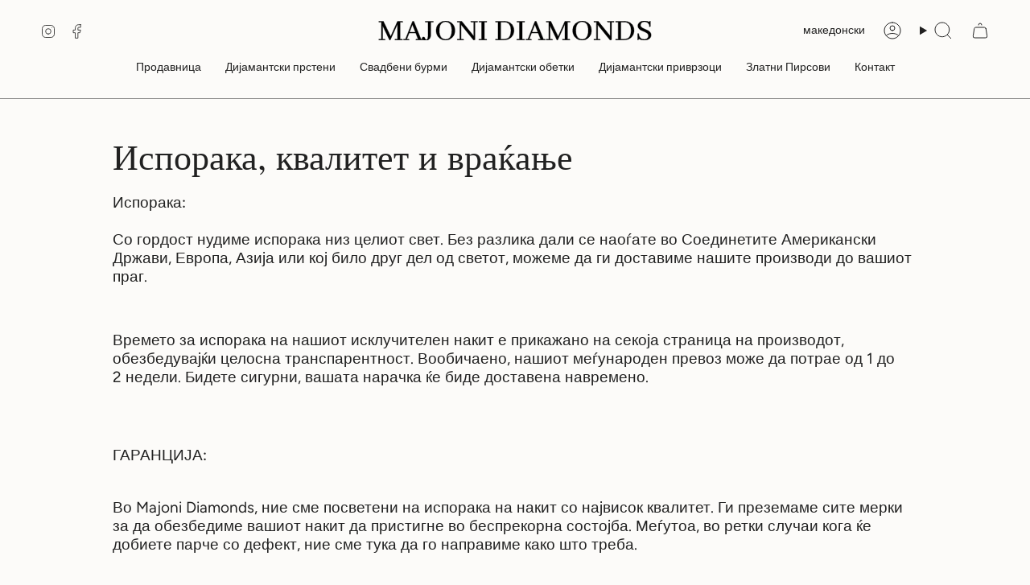

--- FILE ---
content_type: text/html; charset=utf-8
request_url: https://www.majonidiamonds.mk/pages/quality-returns
body_size: 21408
content:
<!doctype html>
<html class="no-js no-touch supports-no-cookies" lang="mk">
<head>
  <meta charset="UTF-8">
  <meta http-equiv="X-UA-Compatible" content="IE=edge">
  <meta name="viewport" content="width=device-width, initial-scale=1.0">
  <meta name="theme-color" content="#ab8c52">
  <meta name="facebook-domain-verification" content="yylz3y8cm180buf0am212f5j8hsxqg" />
  <meta name="facebook-domain-verification" content="ek444bnlpg173fgq5f4n2u7g6hnlxi" />
  <link rel="canonical" href="https://www.majonidiamonds.mk/pages/quality-returns">
  <link rel="preconnect" href="https://cdn.shopify.com" crossorigin>
  <!-- ======================= Broadcast Theme V5.5.0 ========================= --><link rel="preconnect" href="https://fonts.shopifycdn.com" crossorigin><link href="//www.majonidiamonds.mk/cdn/shop/t/6/assets/theme.css?v=71940369354497465821708693869" as="style" rel="preload">
  <link href="//www.majonidiamonds.mk/cdn/shop/t/6/assets/vendor.js?v=152754676678534273481708693870" as="script" rel="preload">
  <link href="//www.majonidiamonds.mk/cdn/shop/t/6/assets/theme.js?v=171075151993777642831708693870" as="script" rel="preload">

    <link rel="icon" type="image/png" href="//www.majonidiamonds.mk/cdn/shop/files/Artboard_157_copy_2.svg?crop=center&height=32&v=1746911772&width=32">
  

  <!-- Title and description ================================================ -->
  
  <title>
    
    Испорака, квалитет и враќање
    
    
    
      &ndash; Majoni Diamonds
    
  </title>

  
    <meta name="description" content="Испорака: Со гордост нудиме испорака низ целиот свет. Без разлика дали се наоѓате во Соединетите Американски Држави, Европа, Азија или кој било друг дел од светот, можеме да ги доставиме нашите производи до вашиот праг.   Времето за испорака на нашиот исклучителен накит е прикажано на секоја страница на производот, обе">
  

  <meta property="og:site_name" content="Majoni Diamonds">
<meta property="og:url" content="https://www.majonidiamonds.mk/pages/quality-returns">
<meta property="og:title" content="Испорака, квалитет и враќање">
<meta property="og:type" content="website">
<meta property="og:description" content="Испорака: Со гордост нудиме испорака низ целиот свет. Без разлика дали се наоѓате во Соединетите Американски Држави, Европа, Азија или кој било друг дел од светот, можеме да ги доставиме нашите производи до вашиот праг.   Времето за испорака на нашиот исклучителен накит е прикажано на секоја страница на производот, обе"><meta property="og:image" content="http://www.majonidiamonds.mk/cdn/shop/files/Majoni_Logo_Color.png?v=1748810809">
  <meta property="og:image:secure_url" content="https://www.majonidiamonds.mk/cdn/shop/files/Majoni_Logo_Color.png?v=1748810809">
  <meta property="og:image:width" content="1081">
  <meta property="og:image:height" content="1081"><meta name="twitter:card" content="summary_large_image">
<meta name="twitter:title" content="Испорака, квалитет и враќање">
<meta name="twitter:description" content="Испорака: Со гордост нудиме испорака низ целиот свет. Без разлика дали се наоѓате во Соединетите Американски Држави, Европа, Азија или кој било друг дел од светот, можеме да ги доставиме нашите производи до вашиот праг.   Времето за испорака на нашиот исклучителен накит е прикажано на секоја страница на производот, обе">

  <!-- CSS ================================================================== -->

  <link href="//www.majonidiamonds.mk/cdn/shop/t/6/assets/font-settings.css?v=36813938880512473021759343252" rel="stylesheet" type="text/css" media="all" />

  
<style data-shopify>

:root {--scrollbar-width: 0px;





--COLOR-VIDEO-BG: #f4f0e8;
--COLOR-BG-BRIGHTER: #f4f0e8;--COLOR-BG: #fcfbf9;--COLOR-BG-ALPHA-25: rgba(252, 251, 249, 0.25);
--COLOR-BG-TRANSPARENT: rgba(252, 251, 249, 0);
--COLOR-BG-SECONDARY: #f7f9fa;
--COLOR-BG-SECONDARY-LIGHTEN: #ffffff;
--COLOR-BG-RGB: 252, 251, 249;

--COLOR-TEXT-DARK: #000000;
--COLOR-TEXT: #212121;
--COLOR-TEXT-LIGHT: #636262;


/* === Opacity shades of grey ===*/
--COLOR-A5:  rgba(33, 33, 33, 0.05);
--COLOR-A10: rgba(33, 33, 33, 0.1);
--COLOR-A15: rgba(33, 33, 33, 0.15);
--COLOR-A20: rgba(33, 33, 33, 0.2);
--COLOR-A25: rgba(33, 33, 33, 0.25);
--COLOR-A30: rgba(33, 33, 33, 0.3);
--COLOR-A35: rgba(33, 33, 33, 0.35);
--COLOR-A40: rgba(33, 33, 33, 0.4);
--COLOR-A45: rgba(33, 33, 33, 0.45);
--COLOR-A50: rgba(33, 33, 33, 0.5);
--COLOR-A55: rgba(33, 33, 33, 0.55);
--COLOR-A60: rgba(33, 33, 33, 0.6);
--COLOR-A65: rgba(33, 33, 33, 0.65);
--COLOR-A70: rgba(33, 33, 33, 0.7);
--COLOR-A75: rgba(33, 33, 33, 0.75);
--COLOR-A80: rgba(33, 33, 33, 0.8);
--COLOR-A85: rgba(33, 33, 33, 0.85);
--COLOR-A90: rgba(33, 33, 33, 0.9);
--COLOR-A95: rgba(33, 33, 33, 0.95);

--COLOR-BORDER: rgb(240, 240, 240);
--COLOR-BORDER-LIGHT: #f5f4f4;
--COLOR-BORDER-HAIRLINE: #f7f4ef;
--COLOR-BORDER-DARK: #bdbdbd;/* === Bright color ===*/
--COLOR-PRIMARY: #ab8c52;
--COLOR-PRIMARY-HOVER: #806430;
--COLOR-PRIMARY-FADE: rgba(171, 140, 82, 0.05);
--COLOR-PRIMARY-FADE-HOVER: rgba(171, 140, 82, 0.1);
--COLOR-PRIMARY-LIGHT: #e8d4ae;--COLOR-PRIMARY-OPPOSITE: #ffffff;



/* === link Color ===*/
--COLOR-LINK: #212121;
--COLOR-LINK-HOVER: rgba(33, 33, 33, 0.7);
--COLOR-LINK-FADE: rgba(33, 33, 33, 0.05);
--COLOR-LINK-FADE-HOVER: rgba(33, 33, 33, 0.1);--COLOR-LINK-OPPOSITE: #ffffff;


/* === Product grid sale tags ===*/
--COLOR-SALE-BG: #f9dee5;
--COLOR-SALE-TEXT: #af7b88;--COLOR-SALE-TEXT-SECONDARY: #f9dee5;

/* === Product grid badges ===*/
--COLOR-BADGE-BG: #ffffff;
--COLOR-BADGE-TEXT: #212121;

/* === Product sale color ===*/
--COLOR-SALE: #d20000;

/* === Gray background on Product grid items ===*/--filter-bg: 1.0;/* === Helper colors for form error states ===*/
--COLOR-ERROR: #721C24;
--COLOR-ERROR-BG: #F8D7DA;
--COLOR-ERROR-BORDER: #F5C6CB;



  --RADIUS: 0px;
  --RADIUS-SELECT: 0px;

--COLOR-HEADER-BG: #fcfbf9;--COLOR-HEADER-BG-TRANSPARENT: rgba(252, 251, 249, 0);
--COLOR-HEADER-LINK: #212121;
--COLOR-HEADER-LINK-HOVER: rgba(33, 33, 33, 0.7);

--COLOR-MENU-BG: #fcfbf9;
--COLOR-MENU-LINK: #212121;
--COLOR-MENU-LINK-HOVER: rgba(33, 33, 33, 0.7);
--COLOR-SUBMENU-BG: #fcfbf9;
--COLOR-SUBMENU-LINK: #212121;
--COLOR-SUBMENU-LINK-HOVER: rgba(33, 33, 33, 0.7);
--COLOR-SUBMENU-TEXT-LIGHT: #636262;
--COLOR-MENU-TRANSPARENT: #ffffff;
--COLOR-MENU-TRANSPARENT-HOVER: rgba(255, 255, 255, 0.7);--COLOR-FOOTER-BG: #fcfbf9;
--COLOR-FOOTER-BG-HAIRLINE: #f7f4ef;
--COLOR-FOOTER-TEXT: #212121;
--COLOR-FOOTER-TEXT-A35: rgba(33, 33, 33, 0.35);
--COLOR-FOOTER-TEXT-A75: rgba(33, 33, 33, 0.75);
--COLOR-FOOTER-LINK: #212121;
--COLOR-FOOTER-LINK-HOVER: rgba(33, 33, 33, 0.7);
--COLOR-FOOTER-BORDER: #d1d0ce;

--TRANSPARENT: rgba(255, 255, 255, 0);

/* === Default overlay opacity ===*/
--overlay-opacity: 0;
--underlay-opacity: 1;
--underlay-bg: rgba(0,0,0,0.4);

/* === Custom Cursor ===*/
--ICON-ZOOM-IN: url( "//www.majonidiamonds.mk/cdn/shop/t/6/assets/icon-zoom-in.svg?v=182473373117644429561708693870" );
--ICON-ZOOM-OUT: url( "//www.majonidiamonds.mk/cdn/shop/t/6/assets/icon-zoom-out.svg?v=101497157853986683871708693870" );

/* === Custom Icons ===*/


  
  --ICON-ADD-BAG: url( "//www.majonidiamonds.mk/cdn/shop/t/6/assets/icon-add-bag.svg?v=23763382405227654651708693870" );
  --ICON-ADD-CART: url( "//www.majonidiamonds.mk/cdn/shop/t/6/assets/icon-add-cart.svg?v=3962293684743587821708693870" );
  --ICON-ARROW-LEFT: url( "//www.majonidiamonds.mk/cdn/shop/t/6/assets/icon-arrow-left.svg?v=136066145774695772731708693870" );
  --ICON-ARROW-RIGHT: url( "//www.majonidiamonds.mk/cdn/shop/t/6/assets/icon-arrow-right.svg?v=150928298113663093401708693869" );
  --ICON-SELECT: url("//www.majonidiamonds.mk/cdn/shop/t/6/assets/icon-select.svg?v=167170173659852274001708693870");


--PRODUCT-GRID-ASPECT-RATIO: 150.0%;

/* === Typography ===*/
--FONT-WEIGHT-BODY: 400;
--FONT-WEIGHT-BODY-BOLD: 500;

--FONT-STACK-BODY: Figtree, sans-serif;
--FONT-STYLE-BODY: normal;
--FONT-STYLE-BODY-ITALIC: italic;
--FONT-ADJUST-BODY: 1.0;

--LETTER-SPACING-BODY: 0.0em;

--FONT-WEIGHT-HEADING: 400;
--FONT-WEIGHT-HEADING-BOLD: 700;

--FONT-UPPERCASE-HEADING: none;
--LETTER-SPACING-HEADING: 0.0em;

--FONT-STACK-HEADING: Cardo, serif;
--FONT-STYLE-HEADING: normal;
--FONT-STYLE-HEADING-ITALIC: italic;
--FONT-ADJUST-HEADING: 1.15;

--FONT-WEIGHT-SUBHEADING: 400;
--FONT-WEIGHT-SUBHEADING-BOLD: 500;

--FONT-STACK-SUBHEADING: Figtree, sans-serif;
--FONT-STYLE-SUBHEADING: normal;
--FONT-STYLE-SUBHEADING-ITALIC: italic;
--FONT-ADJUST-SUBHEADING: 1.0;

--FONT-UPPERCASE-SUBHEADING: uppercase;
--LETTER-SPACING-SUBHEADING: 0.1em;

--FONT-STACK-NAV: Figtree, sans-serif;
--FONT-STYLE-NAV: normal;
--FONT-STYLE-NAV-ITALIC: italic;
--FONT-ADJUST-NAV: 1.0;

--FONT-WEIGHT-NAV: 400;
--FONT-WEIGHT-NAV-BOLD: 500;

--LETTER-SPACING-NAV: 0.0em;

--FONT-SIZE-BASE: 1.0rem;
--FONT-SIZE-BASE-PERCENT: 1.0;

/* === Parallax ===*/
--PARALLAX-STRENGTH-MIN: 120.0%;
--PARALLAX-STRENGTH-MAX: 130.0%;--COLUMNS: 4;
--COLUMNS-MEDIUM: 3;
--COLUMNS-SMALL: 2;
--COLUMNS-MOBILE: 1;--LAYOUT-OUTER: 50px;
  --LAYOUT-GUTTER: 32px;
  --LAYOUT-OUTER-MEDIUM: 30px;
  --LAYOUT-GUTTER-MEDIUM: 22px;
  --LAYOUT-OUTER-SMALL: 16px;
  --LAYOUT-GUTTER-SMALL: 16px;--base-animation-delay: 0ms;
--line-height-normal: 1.375; /* Equals to line-height: normal; */--SIDEBAR-WIDTH: 288px;
  --SIDEBAR-WIDTH-MEDIUM: 258px;--DRAWER-WIDTH: 380px;--ICON-STROKE-WIDTH: 1px;/* === Button General ===*/
--BTN-FONT-STACK: Figtree, sans-serif;
--BTN-FONT-WEIGHT: 400;
--BTN-FONT-STYLE: normal;
--BTN-FONT-SIZE: 13px;

--BTN-LETTER-SPACING: 0.1em;
--BTN-UPPERCASE: uppercase;
--BTN-TEXT-ARROW-OFFSET: -1px;

/* === Button Primary ===*/
--BTN-PRIMARY-BORDER-COLOR: #ab8c52;
--BTN-PRIMARY-BG-COLOR: #ab8c52;
--BTN-PRIMARY-TEXT-COLOR: #ffffff;


  --BTN-PRIMARY-BG-COLOR-BRIGHTER: #9a7e4a;


/* === Button Secondary ===*/
--BTN-SECONDARY-BORDER-COLOR: #ab8c52;
--BTN-SECONDARY-BG-COLOR: #ab8c52;
--BTN-SECONDARY-TEXT-COLOR: #ffffff;


  --BTN-SECONDARY-BG-COLOR-BRIGHTER: #9a7e4a;


/* === Button White ===*/
--TEXT-BTN-BORDER-WHITE: #fff;
--TEXT-BTN-BG-WHITE: #fff;
--TEXT-BTN-WHITE: #000;
--TEXT-BTN-BG-WHITE-BRIGHTER: #f2f2f2;

/* === Button Black ===*/
--TEXT-BTN-BG-BLACK: #000;
--TEXT-BTN-BORDER-BLACK: #000;
--TEXT-BTN-BLACK: #fff;
--TEXT-BTN-BG-BLACK-BRIGHTER: #1a1a1a;

/* === Default Cart Gradient ===*/

--FREE-SHIPPING-GRADIENT: linear-gradient(to right, var(--COLOR-PRIMARY-LIGHT) 0%, var(--COLOR-PRIMARY) 100%);

/* === Swatch Size ===*/
--swatch-size-filters: calc(1.15rem * var(--FONT-ADJUST-BODY));
--swatch-size-product: calc(2.2rem * var(--FONT-ADJUST-BODY));
}

/* === Backdrop ===*/
::backdrop {
  --underlay-opacity: 1;
  --underlay-bg: rgba(0,0,0,0.4);
}
</style>


  <link href="//www.majonidiamonds.mk/cdn/shop/t/6/assets/theme.css?v=71940369354497465821708693869" rel="stylesheet" type="text/css" media="all" />
<link href="//www.majonidiamonds.mk/cdn/shop/t/6/assets/swatches.css?v=157844926215047500451708693870" as="style" rel="preload">
    <link href="//www.majonidiamonds.mk/cdn/shop/t/6/assets/swatches.css?v=157844926215047500451708693870" rel="stylesheet" type="text/css" media="all" />
<style data-shopify>.swatches {
    --црно: #000000;--бело: #фафафа;--празно: url(//www.majonidiamonds.mk/cdn/shop/files/blank_small.png?v=1493);
  }</style>
<script>
    if (window.navigator.userAgent.indexOf('MSIE ') > 0 || window.navigator.userAgent.indexOf('Trident/') > 0) {
      document.documentElement.className = document.documentElement.className + ' ie';

      var scripts = document.getElementsByTagName('script')[0];
      var polyfill = document.createElement("script");
      polyfill.defer = true;
      polyfill.src = "//www.majonidiamonds.mk/cdn/shop/t/6/assets/ie11.js?v=144489047535103983231708693870";

      scripts.parentNode.insertBefore(polyfill, scripts);
    } else {
      document.documentElement.className = document.documentElement.className.replace('no-js', 'js');
    }

    document.documentElement.style.setProperty('--scrollbar-width', `${getScrollbarWidth()}px`);

    function getScrollbarWidth() {
      // Creating invisible container
      const outer = document.createElement('div');
      outer.style.visibility = 'hidden';
      outer.style.overflow = 'scroll'; // forcing scrollbar to appear
      outer.style.msOverflowStyle = 'scrollbar'; // needed for WinJS apps
      document.documentElement.appendChild(outer);

      // Creating inner element and placing it in the container
      const inner = document.createElement('div');
      outer.appendChild(inner);

      // Calculating difference between container's full width and the child width
      const scrollbarWidth = outer.offsetWidth - inner.offsetWidth;

      // Removing temporary elements from the DOM
      outer.parentNode.removeChild(outer);

      return scrollbarWidth;
    }

    let root = '/';
    if (root[root.length - 1] !== '/') {
      root = root + '/';
    }

    window.theme = {
      routes: {
        root: root,
        cart_url: '/cart',
        cart_add_url: '/cart/add',
        cart_change_url: '/cart/change',
        product_recommendations_url: '/recommendations/products',
        predictive_search_url: '/search/suggest',
        addresses_url: '/account/addresses'
      },
      assets: {
        photoswipe: '//www.majonidiamonds.mk/cdn/shop/t/6/assets/photoswipe.js?v=162613001030112971491708693870',
        smoothscroll: '//www.majonidiamonds.mk/cdn/shop/t/6/assets/smoothscroll.js?v=37906625415260927261708693869',
      },
      strings: {
        addToCart: "Додади го во кошничка",
        cartAcceptanceError: "Мора да ги прифатите нашите правила и услови.",
        soldOut: "Продадено",
        from: "Од",
        preOrder: "Нарачајте однапред",
        sale: "Попуст",
        subscription: "Претплата",
        unavailable: "Недостапно",
        unitPrice: "Единечната цена",
        unitPriceSeparator: "по",
        shippingCalcSubmitButton: "Пресметајте ја испораката",
        shippingCalcSubmitButtonDisabled: "Се пресметува...",
        selectValue: "Изберете вредност",
        selectColor: "Изберете боја",
        oneColor: "боја",
        otherColor: "бои",
        upsellAddToCart: "Додадете",
        free: "Бесплатно",
        swatchesColor: "Боја, Боја"
      },
      settings: {
        cartType: "drawer",
        customerLoggedIn: null ? true : false,
        enableQuickAdd: true,
        enableAnimations: true,
        variantOnSale: true,
      },
      sliderArrows: {
        prev: '<button type="button" class="slider__button slider__button--prev" data-button-arrow data-button-prev>' + "Претходна" + '</button>',
        next: '<button type="button" class="slider__button slider__button--next" data-button-arrow data-button-next>' + "Следно" + '</button>',
      },
      moneyFormat: true ? "€{{amount_with_comma_separator}} EUR" : "€{{amount_with_comma_separator}}",
      moneyWithoutCurrencyFormat: "€{{amount_with_comma_separator}}",
      moneyWithCurrencyFormat: "€{{amount_with_comma_separator}} EUR",
      subtotal: 0,
      info: {
        name: 'broadcast'
      },
      version: '5.5.0'
    };

    let windowInnerHeight = window.innerHeight;
    document.documentElement.style.setProperty('--full-height', `${windowInnerHeight}px`);
    document.documentElement.style.setProperty('--three-quarters', `${windowInnerHeight * 0.75}px`);
    document.documentElement.style.setProperty('--two-thirds', `${windowInnerHeight * 0.66}px`);
    document.documentElement.style.setProperty('--one-half', `${windowInnerHeight * 0.5}px`);
    document.documentElement.style.setProperty('--one-third', `${windowInnerHeight * 0.33}px`);
    document.documentElement.style.setProperty('--one-fifth', `${windowInnerHeight * 0.2}px`);
  </script>

  

  <!-- Theme Javascript ============================================================== -->
  <script src="//www.majonidiamonds.mk/cdn/shop/t/6/assets/vendor.js?v=152754676678534273481708693870" defer="defer"></script>
  <script src="//www.majonidiamonds.mk/cdn/shop/t/6/assets/theme.js?v=171075151993777642831708693870" defer="defer"></script><!-- Shopify app scripts =========================================================== -->

  <script>window.performance && window.performance.mark && window.performance.mark('shopify.content_for_header.start');</script><meta name="google-site-verification" content="tTj9Nnaam05qBwmwry6LwTEFBxEU-MNj7FDOSRKuUqY">
<meta id="shopify-digital-wallet" name="shopify-digital-wallet" content="/81971675416/digital_wallets/dialog">
<link rel="alternate" hreflang="x-default" href="https://www.majonidiamonds.mk/pages/quality-returns">
<link rel="alternate" hreflang="mk" href="https://www.majonidiamonds.mk/pages/quality-returns">
<link rel="alternate" hreflang="en" href="https://www.majonidiamonds.mk/en/pages/quality-returns">
<script async="async" src="/checkouts/internal/preloads.js?locale=mk-MK"></script>
<script id="shopify-features" type="application/json">{"accessToken":"0be8b2584512cf466afc3ac9b156e88d","betas":["rich-media-storefront-analytics"],"domain":"www.majonidiamonds.mk","predictiveSearch":true,"shopId":81971675416,"locale":"en"}</script>
<script>var Shopify = Shopify || {};
Shopify.shop = "a63706-3.myshopify.com";
Shopify.locale = "mk";
Shopify.currency = {"active":"EUR","rate":"1.0"};
Shopify.country = "MK";
Shopify.theme = {"name":"Broadcast","id":165444976920,"schema_name":"Majoni","schema_version":"5.5.0","theme_store_id":868,"role":"main"};
Shopify.theme.handle = "null";
Shopify.theme.style = {"id":null,"handle":null};
Shopify.cdnHost = "www.majonidiamonds.mk/cdn";
Shopify.routes = Shopify.routes || {};
Shopify.routes.root = "/";</script>
<script type="module">!function(o){(o.Shopify=o.Shopify||{}).modules=!0}(window);</script>
<script>!function(o){function n(){var o=[];function n(){o.push(Array.prototype.slice.apply(arguments))}return n.q=o,n}var t=o.Shopify=o.Shopify||{};t.loadFeatures=n(),t.autoloadFeatures=n()}(window);</script>
<script id="shop-js-analytics" type="application/json">{"pageType":"page"}</script>
<script defer="defer" async type="module" src="//www.majonidiamonds.mk/cdn/shopifycloud/shop-js/modules/v2/client.init-shop-cart-sync_BdyHc3Nr.en.esm.js"></script>
<script defer="defer" async type="module" src="//www.majonidiamonds.mk/cdn/shopifycloud/shop-js/modules/v2/chunk.common_Daul8nwZ.esm.js"></script>
<script type="module">
  await import("//www.majonidiamonds.mk/cdn/shopifycloud/shop-js/modules/v2/client.init-shop-cart-sync_BdyHc3Nr.en.esm.js");
await import("//www.majonidiamonds.mk/cdn/shopifycloud/shop-js/modules/v2/chunk.common_Daul8nwZ.esm.js");

  window.Shopify.SignInWithShop?.initShopCartSync?.({"fedCMEnabled":true,"windoidEnabled":true});

</script>
<script id="__st">var __st={"a":81971675416,"offset":3600,"reqid":"ab5ff102-0f41-49b5-9682-161933a6c575-1769000281","pageurl":"www.majonidiamonds.mk\/pages\/quality-returns","s":"pages-133781160216","u":"fc18ff31daeb","p":"page","rtyp":"page","rid":133781160216};</script>
<script>window.ShopifyPaypalV4VisibilityTracking = true;</script>
<script id="captcha-bootstrap">!function(){'use strict';const t='contact',e='account',n='new_comment',o=[[t,t],['blogs',n],['comments',n],[t,'customer']],c=[[e,'customer_login'],[e,'guest_login'],[e,'recover_customer_password'],[e,'create_customer']],r=t=>t.map((([t,e])=>`form[action*='/${t}']:not([data-nocaptcha='true']) input[name='form_type'][value='${e}']`)).join(','),a=t=>()=>t?[...document.querySelectorAll(t)].map((t=>t.form)):[];function s(){const t=[...o],e=r(t);return a(e)}const i='password',u='form_key',d=['recaptcha-v3-token','g-recaptcha-response','h-captcha-response',i],f=()=>{try{return window.sessionStorage}catch{return}},m='__shopify_v',_=t=>t.elements[u];function p(t,e,n=!1){try{const o=window.sessionStorage,c=JSON.parse(o.getItem(e)),{data:r}=function(t){const{data:e,action:n}=t;return t[m]||n?{data:e,action:n}:{data:t,action:n}}(c);for(const[e,n]of Object.entries(r))t.elements[e]&&(t.elements[e].value=n);n&&o.removeItem(e)}catch(o){console.error('form repopulation failed',{error:o})}}const l='form_type',E='cptcha';function T(t){t.dataset[E]=!0}const w=window,h=w.document,L='Shopify',v='ce_forms',y='captcha';let A=!1;((t,e)=>{const n=(g='f06e6c50-85a8-45c8-87d0-21a2b65856fe',I='https://cdn.shopify.com/shopifycloud/storefront-forms-hcaptcha/ce_storefront_forms_captcha_hcaptcha.v1.5.2.iife.js',D={infoText:'Protected by hCaptcha',privacyText:'Privacy',termsText:'Terms'},(t,e,n)=>{const o=w[L][v],c=o.bindForm;if(c)return c(t,g,e,D).then(n);var r;o.q.push([[t,g,e,D],n]),r=I,A||(h.body.append(Object.assign(h.createElement('script'),{id:'captcha-provider',async:!0,src:r})),A=!0)});var g,I,D;w[L]=w[L]||{},w[L][v]=w[L][v]||{},w[L][v].q=[],w[L][y]=w[L][y]||{},w[L][y].protect=function(t,e){n(t,void 0,e),T(t)},Object.freeze(w[L][y]),function(t,e,n,w,h,L){const[v,y,A,g]=function(t,e,n){const i=e?o:[],u=t?c:[],d=[...i,...u],f=r(d),m=r(i),_=r(d.filter((([t,e])=>n.includes(e))));return[a(f),a(m),a(_),s()]}(w,h,L),I=t=>{const e=t.target;return e instanceof HTMLFormElement?e:e&&e.form},D=t=>v().includes(t);t.addEventListener('submit',(t=>{const e=I(t);if(!e)return;const n=D(e)&&!e.dataset.hcaptchaBound&&!e.dataset.recaptchaBound,o=_(e),c=g().includes(e)&&(!o||!o.value);(n||c)&&t.preventDefault(),c&&!n&&(function(t){try{if(!f())return;!function(t){const e=f();if(!e)return;const n=_(t);if(!n)return;const o=n.value;o&&e.removeItem(o)}(t);const e=Array.from(Array(32),(()=>Math.random().toString(36)[2])).join('');!function(t,e){_(t)||t.append(Object.assign(document.createElement('input'),{type:'hidden',name:u})),t.elements[u].value=e}(t,e),function(t,e){const n=f();if(!n)return;const o=[...t.querySelectorAll(`input[type='${i}']`)].map((({name:t})=>t)),c=[...d,...o],r={};for(const[a,s]of new FormData(t).entries())c.includes(a)||(r[a]=s);n.setItem(e,JSON.stringify({[m]:1,action:t.action,data:r}))}(t,e)}catch(e){console.error('failed to persist form',e)}}(e),e.submit())}));const S=(t,e)=>{t&&!t.dataset[E]&&(n(t,e.some((e=>e===t))),T(t))};for(const o of['focusin','change'])t.addEventListener(o,(t=>{const e=I(t);D(e)&&S(e,y())}));const B=e.get('form_key'),M=e.get(l),P=B&&M;t.addEventListener('DOMContentLoaded',(()=>{const t=y();if(P)for(const e of t)e.elements[l].value===M&&p(e,B);[...new Set([...A(),...v().filter((t=>'true'===t.dataset.shopifyCaptcha))])].forEach((e=>S(e,t)))}))}(h,new URLSearchParams(w.location.search),n,t,e,['guest_login'])})(!0,!0)}();</script>
<script integrity="sha256-4kQ18oKyAcykRKYeNunJcIwy7WH5gtpwJnB7kiuLZ1E=" data-source-attribution="shopify.loadfeatures" defer="defer" src="//www.majonidiamonds.mk/cdn/shopifycloud/storefront/assets/storefront/load_feature-a0a9edcb.js" crossorigin="anonymous"></script>
<script data-source-attribution="shopify.dynamic_checkout.dynamic.init">var Shopify=Shopify||{};Shopify.PaymentButton=Shopify.PaymentButton||{isStorefrontPortableWallets:!0,init:function(){window.Shopify.PaymentButton.init=function(){};var t=document.createElement("script");t.src="https://www.majonidiamonds.mk/cdn/shopifycloud/portable-wallets/latest/portable-wallets.en.js",t.type="module",document.head.appendChild(t)}};
</script>
<script data-source-attribution="shopify.dynamic_checkout.buyer_consent">
  function portableWalletsHideBuyerConsent(e){var t=document.getElementById("shopify-buyer-consent"),n=document.getElementById("shopify-subscription-policy-button");t&&n&&(t.classList.add("hidden"),t.setAttribute("aria-hidden","true"),n.removeEventListener("click",e))}function portableWalletsShowBuyerConsent(e){var t=document.getElementById("shopify-buyer-consent"),n=document.getElementById("shopify-subscription-policy-button");t&&n&&(t.classList.remove("hidden"),t.removeAttribute("aria-hidden"),n.addEventListener("click",e))}window.Shopify?.PaymentButton&&(window.Shopify.PaymentButton.hideBuyerConsent=portableWalletsHideBuyerConsent,window.Shopify.PaymentButton.showBuyerConsent=portableWalletsShowBuyerConsent);
</script>
<script data-source-attribution="shopify.dynamic_checkout.cart.bootstrap">document.addEventListener("DOMContentLoaded",(function(){function t(){return document.querySelector("shopify-accelerated-checkout-cart, shopify-accelerated-checkout")}if(t())Shopify.PaymentButton.init();else{new MutationObserver((function(e,n){t()&&(Shopify.PaymentButton.init(),n.disconnect())})).observe(document.body,{childList:!0,subtree:!0})}}));
</script>
<script id='scb4127' type='text/javascript' async='' src='https://www.majonidiamonds.mk/cdn/shopifycloud/privacy-banner/storefront-banner.js'></script>
<script>window.performance && window.performance.mark && window.performance.mark('shopify.content_for_header.end');</script>

<link href="https://monorail-edge.shopifysvc.com" rel="dns-prefetch">
<script>(function(){if ("sendBeacon" in navigator && "performance" in window) {try {var session_token_from_headers = performance.getEntriesByType('navigation')[0].serverTiming.find(x => x.name == '_s').description;} catch {var session_token_from_headers = undefined;}var session_cookie_matches = document.cookie.match(/_shopify_s=([^;]*)/);var session_token_from_cookie = session_cookie_matches && session_cookie_matches.length === 2 ? session_cookie_matches[1] : "";var session_token = session_token_from_headers || session_token_from_cookie || "";function handle_abandonment_event(e) {var entries = performance.getEntries().filter(function(entry) {return /monorail-edge.shopifysvc.com/.test(entry.name);});if (!window.abandonment_tracked && entries.length === 0) {window.abandonment_tracked = true;var currentMs = Date.now();var navigation_start = performance.timing.navigationStart;var payload = {shop_id: 81971675416,url: window.location.href,navigation_start,duration: currentMs - navigation_start,session_token,page_type: "page"};window.navigator.sendBeacon("https://monorail-edge.shopifysvc.com/v1/produce", JSON.stringify({schema_id: "online_store_buyer_site_abandonment/1.1",payload: payload,metadata: {event_created_at_ms: currentMs,event_sent_at_ms: currentMs}}));}}window.addEventListener('pagehide', handle_abandonment_event);}}());</script>
<script id="web-pixels-manager-setup">(function e(e,d,r,n,o){if(void 0===o&&(o={}),!Boolean(null===(a=null===(i=window.Shopify)||void 0===i?void 0:i.analytics)||void 0===a?void 0:a.replayQueue)){var i,a;window.Shopify=window.Shopify||{};var t=window.Shopify;t.analytics=t.analytics||{};var s=t.analytics;s.replayQueue=[],s.publish=function(e,d,r){return s.replayQueue.push([e,d,r]),!0};try{self.performance.mark("wpm:start")}catch(e){}var l=function(){var e={modern:/Edge?\/(1{2}[4-9]|1[2-9]\d|[2-9]\d{2}|\d{4,})\.\d+(\.\d+|)|Firefox\/(1{2}[4-9]|1[2-9]\d|[2-9]\d{2}|\d{4,})\.\d+(\.\d+|)|Chrom(ium|e)\/(9{2}|\d{3,})\.\d+(\.\d+|)|(Maci|X1{2}).+ Version\/(15\.\d+|(1[6-9]|[2-9]\d|\d{3,})\.\d+)([,.]\d+|)( \(\w+\)|)( Mobile\/\w+|) Safari\/|Chrome.+OPR\/(9{2}|\d{3,})\.\d+\.\d+|(CPU[ +]OS|iPhone[ +]OS|CPU[ +]iPhone|CPU IPhone OS|CPU iPad OS)[ +]+(15[._]\d+|(1[6-9]|[2-9]\d|\d{3,})[._]\d+)([._]\d+|)|Android:?[ /-](13[3-9]|1[4-9]\d|[2-9]\d{2}|\d{4,})(\.\d+|)(\.\d+|)|Android.+Firefox\/(13[5-9]|1[4-9]\d|[2-9]\d{2}|\d{4,})\.\d+(\.\d+|)|Android.+Chrom(ium|e)\/(13[3-9]|1[4-9]\d|[2-9]\d{2}|\d{4,})\.\d+(\.\d+|)|SamsungBrowser\/([2-9]\d|\d{3,})\.\d+/,legacy:/Edge?\/(1[6-9]|[2-9]\d|\d{3,})\.\d+(\.\d+|)|Firefox\/(5[4-9]|[6-9]\d|\d{3,})\.\d+(\.\d+|)|Chrom(ium|e)\/(5[1-9]|[6-9]\d|\d{3,})\.\d+(\.\d+|)([\d.]+$|.*Safari\/(?![\d.]+ Edge\/[\d.]+$))|(Maci|X1{2}).+ Version\/(10\.\d+|(1[1-9]|[2-9]\d|\d{3,})\.\d+)([,.]\d+|)( \(\w+\)|)( Mobile\/\w+|) Safari\/|Chrome.+OPR\/(3[89]|[4-9]\d|\d{3,})\.\d+\.\d+|(CPU[ +]OS|iPhone[ +]OS|CPU[ +]iPhone|CPU IPhone OS|CPU iPad OS)[ +]+(10[._]\d+|(1[1-9]|[2-9]\d|\d{3,})[._]\d+)([._]\d+|)|Android:?[ /-](13[3-9]|1[4-9]\d|[2-9]\d{2}|\d{4,})(\.\d+|)(\.\d+|)|Mobile Safari.+OPR\/([89]\d|\d{3,})\.\d+\.\d+|Android.+Firefox\/(13[5-9]|1[4-9]\d|[2-9]\d{2}|\d{4,})\.\d+(\.\d+|)|Android.+Chrom(ium|e)\/(13[3-9]|1[4-9]\d|[2-9]\d{2}|\d{4,})\.\d+(\.\d+|)|Android.+(UC? ?Browser|UCWEB|U3)[ /]?(15\.([5-9]|\d{2,})|(1[6-9]|[2-9]\d|\d{3,})\.\d+)\.\d+|SamsungBrowser\/(5\.\d+|([6-9]|\d{2,})\.\d+)|Android.+MQ{2}Browser\/(14(\.(9|\d{2,})|)|(1[5-9]|[2-9]\d|\d{3,})(\.\d+|))(\.\d+|)|K[Aa][Ii]OS\/(3\.\d+|([4-9]|\d{2,})\.\d+)(\.\d+|)/},d=e.modern,r=e.legacy,n=navigator.userAgent;return n.match(d)?"modern":n.match(r)?"legacy":"unknown"}(),u="modern"===l?"modern":"legacy",c=(null!=n?n:{modern:"",legacy:""})[u],f=function(e){return[e.baseUrl,"/wpm","/b",e.hashVersion,"modern"===e.buildTarget?"m":"l",".js"].join("")}({baseUrl:d,hashVersion:r,buildTarget:u}),m=function(e){var d=e.version,r=e.bundleTarget,n=e.surface,o=e.pageUrl,i=e.monorailEndpoint;return{emit:function(e){var a=e.status,t=e.errorMsg,s=(new Date).getTime(),l=JSON.stringify({metadata:{event_sent_at_ms:s},events:[{schema_id:"web_pixels_manager_load/3.1",payload:{version:d,bundle_target:r,page_url:o,status:a,surface:n,error_msg:t},metadata:{event_created_at_ms:s}}]});if(!i)return console&&console.warn&&console.warn("[Web Pixels Manager] No Monorail endpoint provided, skipping logging."),!1;try{return self.navigator.sendBeacon.bind(self.navigator)(i,l)}catch(e){}var u=new XMLHttpRequest;try{return u.open("POST",i,!0),u.setRequestHeader("Content-Type","text/plain"),u.send(l),!0}catch(e){return console&&console.warn&&console.warn("[Web Pixels Manager] Got an unhandled error while logging to Monorail."),!1}}}}({version:r,bundleTarget:l,surface:e.surface,pageUrl:self.location.href,monorailEndpoint:e.monorailEndpoint});try{o.browserTarget=l,function(e){var d=e.src,r=e.async,n=void 0===r||r,o=e.onload,i=e.onerror,a=e.sri,t=e.scriptDataAttributes,s=void 0===t?{}:t,l=document.createElement("script"),u=document.querySelector("head"),c=document.querySelector("body");if(l.async=n,l.src=d,a&&(l.integrity=a,l.crossOrigin="anonymous"),s)for(var f in s)if(Object.prototype.hasOwnProperty.call(s,f))try{l.dataset[f]=s[f]}catch(e){}if(o&&l.addEventListener("load",o),i&&l.addEventListener("error",i),u)u.appendChild(l);else{if(!c)throw new Error("Did not find a head or body element to append the script");c.appendChild(l)}}({src:f,async:!0,onload:function(){if(!function(){var e,d;return Boolean(null===(d=null===(e=window.Shopify)||void 0===e?void 0:e.analytics)||void 0===d?void 0:d.initialized)}()){var d=window.webPixelsManager.init(e)||void 0;if(d){var r=window.Shopify.analytics;r.replayQueue.forEach((function(e){var r=e[0],n=e[1],o=e[2];d.publishCustomEvent(r,n,o)})),r.replayQueue=[],r.publish=d.publishCustomEvent,r.visitor=d.visitor,r.initialized=!0}}},onerror:function(){return m.emit({status:"failed",errorMsg:"".concat(f," has failed to load")})},sri:function(e){var d=/^sha384-[A-Za-z0-9+/=]+$/;return"string"==typeof e&&d.test(e)}(c)?c:"",scriptDataAttributes:o}),m.emit({status:"loading"})}catch(e){m.emit({status:"failed",errorMsg:(null==e?void 0:e.message)||"Unknown error"})}}})({shopId: 81971675416,storefrontBaseUrl: "https://www.majonidiamonds.mk",extensionsBaseUrl: "https://extensions.shopifycdn.com/cdn/shopifycloud/web-pixels-manager",monorailEndpoint: "https://monorail-edge.shopifysvc.com/unstable/produce_batch",surface: "storefront-renderer",enabledBetaFlags: ["2dca8a86"],webPixelsConfigList: [{"id":"800391448","configuration":"{\"config\":\"{\\\"pixel_id\\\":\\\"G-057NWDQEEK\\\",\\\"gtag_events\\\":[{\\\"type\\\":\\\"begin_checkout\\\",\\\"action_label\\\":\\\"G-057NWDQEEK\\\"},{\\\"type\\\":\\\"search\\\",\\\"action_label\\\":\\\"G-057NWDQEEK\\\"},{\\\"type\\\":\\\"view_item\\\",\\\"action_label\\\":[\\\"G-057NWDQEEK\\\",\\\"MC-6JLL8S657X\\\"]},{\\\"type\\\":\\\"purchase\\\",\\\"action_label\\\":[\\\"G-057NWDQEEK\\\",\\\"MC-6JLL8S657X\\\"]},{\\\"type\\\":\\\"page_view\\\",\\\"action_label\\\":[\\\"G-057NWDQEEK\\\",\\\"MC-6JLL8S657X\\\"]},{\\\"type\\\":\\\"add_payment_info\\\",\\\"action_label\\\":\\\"G-057NWDQEEK\\\"},{\\\"type\\\":\\\"add_to_cart\\\",\\\"action_label\\\":\\\"G-057NWDQEEK\\\"}],\\\"enable_monitoring_mode\\\":false}\"}","eventPayloadVersion":"v1","runtimeContext":"OPEN","scriptVersion":"b2a88bafab3e21179ed38636efcd8a93","type":"APP","apiClientId":1780363,"privacyPurposes":[],"dataSharingAdjustments":{"protectedCustomerApprovalScopes":["read_customer_address","read_customer_email","read_customer_name","read_customer_personal_data","read_customer_phone"]}},{"id":"425558296","configuration":"{\"pixel_id\":\"1074545213805368\",\"pixel_type\":\"facebook_pixel\",\"metaapp_system_user_token\":\"-\"}","eventPayloadVersion":"v1","runtimeContext":"OPEN","scriptVersion":"ca16bc87fe92b6042fbaa3acc2fbdaa6","type":"APP","apiClientId":2329312,"privacyPurposes":["ANALYTICS","MARKETING","SALE_OF_DATA"],"dataSharingAdjustments":{"protectedCustomerApprovalScopes":["read_customer_address","read_customer_email","read_customer_name","read_customer_personal_data","read_customer_phone"]}},{"id":"shopify-app-pixel","configuration":"{}","eventPayloadVersion":"v1","runtimeContext":"STRICT","scriptVersion":"0450","apiClientId":"shopify-pixel","type":"APP","privacyPurposes":["ANALYTICS","MARKETING"]},{"id":"shopify-custom-pixel","eventPayloadVersion":"v1","runtimeContext":"LAX","scriptVersion":"0450","apiClientId":"shopify-pixel","type":"CUSTOM","privacyPurposes":["ANALYTICS","MARKETING"]}],isMerchantRequest: false,initData: {"shop":{"name":"Majoni Diamonds","paymentSettings":{"currencyCode":"EUR"},"myshopifyDomain":"a63706-3.myshopify.com","countryCode":"MK","storefrontUrl":"https:\/\/www.majonidiamonds.mk"},"customer":null,"cart":null,"checkout":null,"productVariants":[],"purchasingCompany":null},},"https://www.majonidiamonds.mk/cdn","fcfee988w5aeb613cpc8e4bc33m6693e112",{"modern":"","legacy":""},{"shopId":"81971675416","storefrontBaseUrl":"https:\/\/www.majonidiamonds.mk","extensionBaseUrl":"https:\/\/extensions.shopifycdn.com\/cdn\/shopifycloud\/web-pixels-manager","surface":"storefront-renderer","enabledBetaFlags":"[\"2dca8a86\"]","isMerchantRequest":"false","hashVersion":"fcfee988w5aeb613cpc8e4bc33m6693e112","publish":"custom","events":"[[\"page_viewed\",{}]]"});</script><script>
  window.ShopifyAnalytics = window.ShopifyAnalytics || {};
  window.ShopifyAnalytics.meta = window.ShopifyAnalytics.meta || {};
  window.ShopifyAnalytics.meta.currency = 'EUR';
  var meta = {"page":{"pageType":"page","resourceType":"page","resourceId":133781160216,"requestId":"ab5ff102-0f41-49b5-9682-161933a6c575-1769000281"}};
  for (var attr in meta) {
    window.ShopifyAnalytics.meta[attr] = meta[attr];
  }
</script>
<script class="analytics">
  (function () {
    var customDocumentWrite = function(content) {
      var jquery = null;

      if (window.jQuery) {
        jquery = window.jQuery;
      } else if (window.Checkout && window.Checkout.$) {
        jquery = window.Checkout.$;
      }

      if (jquery) {
        jquery('body').append(content);
      }
    };

    var hasLoggedConversion = function(token) {
      if (token) {
        return document.cookie.indexOf('loggedConversion=' + token) !== -1;
      }
      return false;
    }

    var setCookieIfConversion = function(token) {
      if (token) {
        var twoMonthsFromNow = new Date(Date.now());
        twoMonthsFromNow.setMonth(twoMonthsFromNow.getMonth() + 2);

        document.cookie = 'loggedConversion=' + token + '; expires=' + twoMonthsFromNow;
      }
    }

    var trekkie = window.ShopifyAnalytics.lib = window.trekkie = window.trekkie || [];
    if (trekkie.integrations) {
      return;
    }
    trekkie.methods = [
      'identify',
      'page',
      'ready',
      'track',
      'trackForm',
      'trackLink'
    ];
    trekkie.factory = function(method) {
      return function() {
        var args = Array.prototype.slice.call(arguments);
        args.unshift(method);
        trekkie.push(args);
        return trekkie;
      };
    };
    for (var i = 0; i < trekkie.methods.length; i++) {
      var key = trekkie.methods[i];
      trekkie[key] = trekkie.factory(key);
    }
    trekkie.load = function(config) {
      trekkie.config = config || {};
      trekkie.config.initialDocumentCookie = document.cookie;
      var first = document.getElementsByTagName('script')[0];
      var script = document.createElement('script');
      script.type = 'text/javascript';
      script.onerror = function(e) {
        var scriptFallback = document.createElement('script');
        scriptFallback.type = 'text/javascript';
        scriptFallback.onerror = function(error) {
                var Monorail = {
      produce: function produce(monorailDomain, schemaId, payload) {
        var currentMs = new Date().getTime();
        var event = {
          schema_id: schemaId,
          payload: payload,
          metadata: {
            event_created_at_ms: currentMs,
            event_sent_at_ms: currentMs
          }
        };
        return Monorail.sendRequest("https://" + monorailDomain + "/v1/produce", JSON.stringify(event));
      },
      sendRequest: function sendRequest(endpointUrl, payload) {
        // Try the sendBeacon API
        if (window && window.navigator && typeof window.navigator.sendBeacon === 'function' && typeof window.Blob === 'function' && !Monorail.isIos12()) {
          var blobData = new window.Blob([payload], {
            type: 'text/plain'
          });

          if (window.navigator.sendBeacon(endpointUrl, blobData)) {
            return true;
          } // sendBeacon was not successful

        } // XHR beacon

        var xhr = new XMLHttpRequest();

        try {
          xhr.open('POST', endpointUrl);
          xhr.setRequestHeader('Content-Type', 'text/plain');
          xhr.send(payload);
        } catch (e) {
          console.log(e);
        }

        return false;
      },
      isIos12: function isIos12() {
        return window.navigator.userAgent.lastIndexOf('iPhone; CPU iPhone OS 12_') !== -1 || window.navigator.userAgent.lastIndexOf('iPad; CPU OS 12_') !== -1;
      }
    };
    Monorail.produce('monorail-edge.shopifysvc.com',
      'trekkie_storefront_load_errors/1.1',
      {shop_id: 81971675416,
      theme_id: 165444976920,
      app_name: "storefront",
      context_url: window.location.href,
      source_url: "//www.majonidiamonds.mk/cdn/s/trekkie.storefront.cd680fe47e6c39ca5d5df5f0a32d569bc48c0f27.min.js"});

        };
        scriptFallback.async = true;
        scriptFallback.src = '//www.majonidiamonds.mk/cdn/s/trekkie.storefront.cd680fe47e6c39ca5d5df5f0a32d569bc48c0f27.min.js';
        first.parentNode.insertBefore(scriptFallback, first);
      };
      script.async = true;
      script.src = '//www.majonidiamonds.mk/cdn/s/trekkie.storefront.cd680fe47e6c39ca5d5df5f0a32d569bc48c0f27.min.js';
      first.parentNode.insertBefore(script, first);
    };
    trekkie.load(
      {"Trekkie":{"appName":"storefront","development":false,"defaultAttributes":{"shopId":81971675416,"isMerchantRequest":null,"themeId":165444976920,"themeCityHash":"13724872405229350950","contentLanguage":"mk","currency":"EUR","eventMetadataId":"a681ad87-d290-401b-bc04-d245b225eeab"},"isServerSideCookieWritingEnabled":true,"monorailRegion":"shop_domain","enabledBetaFlags":["65f19447"]},"Session Attribution":{},"S2S":{"facebookCapiEnabled":true,"source":"trekkie-storefront-renderer","apiClientId":580111}}
    );

    var loaded = false;
    trekkie.ready(function() {
      if (loaded) return;
      loaded = true;

      window.ShopifyAnalytics.lib = window.trekkie;

      var originalDocumentWrite = document.write;
      document.write = customDocumentWrite;
      try { window.ShopifyAnalytics.merchantGoogleAnalytics.call(this); } catch(error) {};
      document.write = originalDocumentWrite;

      window.ShopifyAnalytics.lib.page(null,{"pageType":"page","resourceType":"page","resourceId":133781160216,"requestId":"ab5ff102-0f41-49b5-9682-161933a6c575-1769000281","shopifyEmitted":true});

      var match = window.location.pathname.match(/checkouts\/(.+)\/(thank_you|post_purchase)/)
      var token = match? match[1]: undefined;
      if (!hasLoggedConversion(token)) {
        setCookieIfConversion(token);
        
      }
    });


        var eventsListenerScript = document.createElement('script');
        eventsListenerScript.async = true;
        eventsListenerScript.src = "//www.majonidiamonds.mk/cdn/shopifycloud/storefront/assets/shop_events_listener-3da45d37.js";
        document.getElementsByTagName('head')[0].appendChild(eventsListenerScript);

})();</script>
<script
  defer
  src="https://www.majonidiamonds.mk/cdn/shopifycloud/perf-kit/shopify-perf-kit-3.0.4.min.js"
  data-application="storefront-renderer"
  data-shop-id="81971675416"
  data-render-region="gcp-us-central1"
  data-page-type="page"
  data-theme-instance-id="165444976920"
  data-theme-name="Majoni"
  data-theme-version="5.5.0"
  data-monorail-region="shop_domain"
  data-resource-timing-sampling-rate="10"
  data-shs="true"
  data-shs-beacon="true"
  data-shs-export-with-fetch="true"
  data-shs-logs-sample-rate="1"
  data-shs-beacon-endpoint="https://www.majonidiamonds.mk/api/collect"
></script>
</head>

<body id="испорака-квалитет-и-враќање" class="template-page grid-classic aos-initialized" data-animations="true"><a class="in-page-link visually-hidden skip-link" data-skip-content href="#MainContent">Прескокнете до содржината</a>

  <div class="container" data-site-container>
    <div class="header-sections">
      <!-- BEGIN sections: group-header -->
<div id="shopify-section-sections--22100179550488__announcement" class="shopify-section shopify-section-group-group-header page-announcement"><style data-shopify>:root {--ANNOUNCEMENT-HEIGHT-DESKTOP: 0px;
        --ANNOUNCEMENT-HEIGHT-MOBILE: 0px;}</style><div id="Announcement--sections--22100179550488__announcement"
  class="announcement__wrapper announcement__wrapper--top"
  data-announcement-wrapper
  data-section-id="sections--22100179550488__announcement"
  data-section-type="announcement"
  style="--PT: 0px;
  --PB: 0px;

  --ticker-direction: ticker-rtl;--bg: #f7f7f7;
    --bg-transparent: rgba(247, 247, 247, 0);--text: #545454;
    --link: #545454;
    --link-hover: #545454;--text-size: var(--font-2);
  --text-align: center;
  --justify-content: center;"><div class="announcement__bar announcement__bar--error">
      <div class="announcement__message">
        <div class="announcement__text">
          <div class="announcement__main">Оваа страница има ограничена поддршка за вашиот прелистувач. Препорачуваме да се префрлите на Edge, Chrome, Safari или Firefox.</div>
        </div>
      </div>
    </div></div>
</div><div id="shopify-section-sections--22100179550488__header" class="shopify-section shopify-section-group-group-header page-header"><style data-shopify>:root {
    --HEADER-HEIGHT: 111px;
    --HEADER-HEIGHT-MEDIUM: 58.0px;
    --HEADER-HEIGHT-MOBILE: 60.0px;

    
--icon-add-cart: var(--ICON-ADD-BAG);}

  .theme__header {
    --PT: 15px;
    --PB: 15px;

    
      --border-opacity: 0.5;
    
  }.header__logo__link {
      --logo-padding: 7.253269916765755%;
      --logo-width-desktop: 340px;
      --logo-width-mobile: 180px;
    }.main-content > .shopify-section:first-of-type .backdrop--linear:before { display: none; }</style><div class="header__wrapper"
  data-header-wrapper
  
  data-header-sticky
  data-header-style="logo_above"
  data-section-id="sections--22100179550488__header"
  data-section-type="header"
  style="--highlight: #d02e2e;">

  <header class="theme__header has-border" role="banner" data-header-height data-aos="fade"><div class="section-padding">
      <div class="header__mobile">
        <div class="header__mobile__left">
    <div class="header__mobile__button">
      <button class="header__mobile__hamburger"
        data-drawer-toggle="hamburger"
        aria-label="Прикажи мени"
        aria-haspopup="true"
        aria-expanded="false"
        aria-controls="header-menu"><svg aria-hidden="true" focusable="false" role="presentation" class="icon icon-menu" viewBox="0 0 24 24"><path d="M3 5h18M3 12h18M3 19h18" stroke="#000" stroke-linecap="round" stroke-linejoin="round"/></svg></button>
    </div><div class="header__mobile__button">
        <header-search-popdown>
          <details>
            <summary class="navlink navlink--search" aria-haspopup="dialog" title="Пребарување"><svg aria-hidden="true" focusable="false" role="presentation" class="icon icon-search" viewBox="0 0 24 24"><g stroke="currentColor"><path d="M10.85 2c2.444 0 4.657.99 6.258 2.592A8.85 8.85 0 1 1 10.85 2ZM17.122 17.122 22 22"/></g></svg><svg aria-hidden="true" focusable="false" role="presentation" class="icon icon-cancel" viewBox="0 0 24 24"><path d="M6.758 17.243 12.001 12m5.243-5.243L12 12m0 0L6.758 6.757M12.001 12l5.243 5.243" stroke="currentColor" stroke-linecap="round" stroke-linejoin="round"/></svg><span class="visually-hidden">Пребарување</span>
            </summary><div class="search-popdown" aria-label="Пребарување" data-popdown>
  <div class="wrapper">
    <div class="search-popdown__main"><predictive-search><form class="search-form"
          action="/search"
          method="get"
          role="search">
          <input name="options[prefix]" type="hidden" value="last">

          <button class="search-popdown__submit" type="submit" aria-label="Пребарување"><svg aria-hidden="true" focusable="false" role="presentation" class="icon icon-search" viewBox="0 0 24 24"><g stroke="currentColor"><path d="M10.85 2c2.444 0 4.657.99 6.258 2.592A8.85 8.85 0 1 1 10.85 2ZM17.122 17.122 22 22"/></g></svg></button>

          <div class="input-holder">
            <label for="SearchInput--mobile" class="visually-hidden">Пребарување</label>
            <input type="search"
              id="SearchInput--mobile"
              data-predictive-search-input="search-popdown-results"
              name="q"
              value=""
              placeholder="Пребарување"
              role="combobox"
              aria-label="Пребарајте ја нашата продавница"
              aria-owns="predictive-search-results"
              aria-controls="predictive-search-results"
              aria-expanded="false"
              aria-haspopup="listbox"
              aria-autocomplete="list"
              autocorrect="off"
              autocomplete="off"
              autocapitalize="off"
              spellcheck="false">

            <button type="reset" class="search-reset hidden" aria-label="Ресетирај">Јасно</button>
          </div><div class="predictive-search" tabindex="-1" data-predictive-search-results data-scroll-lock-scrollable>
              <div class="predictive-search__loading-state">
                <div class="predictive-search__loader loader"><div class="loader-indeterminate"></div></div>
              </div>
            </div>

            <span class="predictive-search-status visually-hidden" role="status" aria-hidden="true" data-predictive-search-status></span></form></predictive-search><div class="search-popdown__close">
        <button type="button" class="search-popdown__close__button" title="Затвори" data-popdown-close><svg aria-hidden="true" focusable="false" role="presentation" class="icon icon-cancel" viewBox="0 0 24 24"><path d="M6.758 17.243 12.001 12m5.243-5.243L12 12m0 0L6.758 6.757M12.001 12l5.243 5.243" stroke="currentColor" stroke-linecap="round" stroke-linejoin="round"/></svg></button>
      </div>
    </div>
  </div>
</div>
<span class="underlay" data-popdown-underlay></span>
          </details>
        </header-search-popdown>
      </div></div>

  <div class="header__logo header__logo--image">
    <a class="header__logo__link" href="/" data-logo-link><figure class="logo__img logo__img--color image-wrapper lazy-image is-loading" style="--aspect-ratio: 13.78688524590164;"><img src="//www.majonidiamonds.mk/cdn/shop/files/MAJONI_DIAMONDS.svg?crop=center&amp;height=49&amp;v=1710708605&amp;width=680" alt="Majoni Diamonds" width="680" height="49" loading="eager" srcset="//www.majonidiamonds.mk/cdn/shop/files/MAJONI_DIAMONDS.svg?v=1710708605&amp;width=340 340w, //www.majonidiamonds.mk/cdn/shop/files/MAJONI_DIAMONDS.svg?v=1710708605&amp;width=510 510w, //www.majonidiamonds.mk/cdn/shop/files/MAJONI_DIAMONDS.svg?v=1710708605&amp;width=680 680w, //www.majonidiamonds.mk/cdn/shop/files/MAJONI_DIAMONDS.svg?v=1710708605&amp;width=180 180w, //www.majonidiamonds.mk/cdn/shop/files/MAJONI_DIAMONDS.svg?v=1710708605&amp;width=270 270w, //www.majonidiamonds.mk/cdn/shop/files/MAJONI_DIAMONDS.svg?v=1710708605&amp;width=360 360w, //www.majonidiamonds.mk/cdn/shop/files/MAJONI_DIAMONDS.svg?v=1710708605&amp;width=841 841w" sizes="(min-width: 750px) 340px, (min-width: 360px) 180px, calc((100vw - 64px) * 0.5)" fetchpriority="high" class=" is-loading ">
</figure>
</a>
  </div>

  <div class="header__mobile__right"><div class="header__mobile__button header__mobile__button--desktop"><!-- /snippets/localization.liquid -->

<form method="post" action="/localization" id="localization-form-sections--22100179550488__header" accept-charset="UTF-8" class="popout-header" enctype="multipart/form-data"><input type="hidden" name="form_type" value="localization" /><input type="hidden" name="utf8" value="✓" /><input type="hidden" name="_method" value="put" /><input type="hidden" name="return_to" value="/pages/quality-returns" /><div class="popout-header__holder">
        <h2 class="visually-hidden" id="lang-heading-sections--22100179550488__header">
          Јазик
        </h2>

        <popout-select class="popout" submit>
          <button type="button" class="popout__toggle" aria-expanded="false" aria-controls="lang-list-sections--22100179550488__header" aria-describedby="lang-heading-sections--22100179550488__header" data-popout-toggle>
            <span data-popout-toggle-text>
              македонски
            </span></button>

          <ul id="lang-list-sections--22100179550488__header" class="popout-list" data-popout-list data-scroll-lock-scrollable><li class="popout-list__item is-active">
                <a class="popout-list__option"
                  href="#"
                  hreflang="mk"
                  lang="mk"
                  
                    aria-current="true"
                  
                  data-value="mk"
                  data-popout-option>
                  <span>македонски</span>
                </a>
              </li><li class="popout-list__item">
                <a class="popout-list__option"
                  href="#"
                  hreflang="en"
                  lang="en"
                  
                  data-value="en"
                  data-popout-option>
                  <span>English</span>
                </a>
              </li></ul>

          <input type="hidden" name="locale_code" id="LocaleSelector-sections--22100179550488__header" value="mk" data-popout-input>
        </popout-select>
      </div></form></div><div class="header__mobile__button">
        <a href="/account" class="navlink"><svg aria-hidden="true" focusable="false" role="presentation" class="icon icon-profile-circled" viewBox="0 0 24 24"><path d="M12 2C6.477 2 2 6.477 2 12s4.477 10 10 10 10-4.477 10-10S17.523 2 12 2z" stroke="#000" stroke-linecap="round" stroke-linejoin="round"/><path d="M4.271 18.346S6.5 15.5 12 15.5s7.73 2.846 7.73 2.846M12 12a3 3 0 1 0 0-6 3 3 0 0 0 0 6z" stroke="#000" stroke-linecap="round" stroke-linejoin="round"/></svg><span class="visually-hidden">Сметка</span>
        </a>
      </div><div class="header__mobile__button">
      <a href="/cart" class="navlink navlink--cart navlink--cart--icon" data-cart-toggle>
        <div class="navlink__cart__content">
    <span class="visually-hidden">Количка</span>

    <span class="header__cart__status__holder">
      <cart-count class="header__cart__status" data-status-separator=": " data-cart-count="0" data-limit="10">
        0
      </cart-count><!-- /snippets/social-icon.liquid -->


<svg aria-hidden="true" focusable="false" role="presentation" class="icon icon-bag" viewBox="0 0 24 24"><path d="m19.26 9.696 1.385 9A2 2 0 0 1 18.67 21H5.33a2 2 0 0 1-1.977-2.304l1.385-9A2 2 0 0 1 6.716 8h10.568a2 2 0 0 1 1.977 1.696zM14 5a2 2 0 1 0-4 0" stroke="#000" stroke-linecap="round" stroke-linejoin="round"/></svg></span>
  </div>
      </a>
    </div>
  </div>
      </div>

      <div class="header__desktop" data-header-desktop><div class="header__desktop__upper" data-takes-space-wrapper>
              <div data-child-takes-space class="header__desktop__bar__l">
<ul class="socials socials--thin"
  ><li>
    <a href="https://www.instagram.com/majonidiamonds/" title="Majoni Diamonds на Instagram" rel="noopener" target="_blank" class="social-link"><svg aria-hidden="true" focusable="false" role="presentation" class="icon icon-instagram" viewBox="0 0 24 24"><path d="M12 16a4 4 0 1 0 0-8 4 4 0 0 0 0 8z" stroke="#000" stroke-linecap="round" stroke-linejoin="round"/><path d="M3 16V8a5 5 0 0 1 5-5h8a5 5 0 0 1 5 5v8a5 5 0 0 1-5 5H8a5 5 0 0 1-5-5z" stroke="#000"/><path d="m17.5 6.51.01-.011" stroke="#000" stroke-linecap="round" stroke-linejoin="round"/></svg><span class="icon-fallback-text">Instagram</span>
    </a>
  </li><li>
    <a href="https://www.facebook.com/MajoniDiamonds/" title="Majoni Diamonds на Facebook" rel="noopener" target="_blank" class="social-link"><svg aria-hidden="true" focusable="false" role="presentation" class="icon icon-facebook" viewBox="0 0 24 24"><path d="M17 2h-3a5 5 0 0 0-5 5v3H6v4h3v8h4v-8h3l1-4h-4V7a1 1 0 0 1 1-1h3V2z" stroke="#000" stroke-linecap="round" stroke-linejoin="round"/></svg><span class="icon-fallback-text">Facebook</span>
    </a>
  </li></ul></div>
              <div data-child-takes-space class="header__desktop__bar__c"><div class="header__logo header__logo--image">
    <a class="header__logo__link" href="/" data-logo-link><figure class="logo__img logo__img--color image-wrapper lazy-image is-loading" style="--aspect-ratio: 13.78688524590164;"><img src="//www.majonidiamonds.mk/cdn/shop/files/MAJONI_DIAMONDS.svg?crop=center&amp;height=49&amp;v=1710708605&amp;width=680" alt="Majoni Diamonds" width="680" height="49" loading="eager" srcset="//www.majonidiamonds.mk/cdn/shop/files/MAJONI_DIAMONDS.svg?v=1710708605&amp;width=340 340w, //www.majonidiamonds.mk/cdn/shop/files/MAJONI_DIAMONDS.svg?v=1710708605&amp;width=510 510w, //www.majonidiamonds.mk/cdn/shop/files/MAJONI_DIAMONDS.svg?v=1710708605&amp;width=680 680w, //www.majonidiamonds.mk/cdn/shop/files/MAJONI_DIAMONDS.svg?v=1710708605&amp;width=180 180w, //www.majonidiamonds.mk/cdn/shop/files/MAJONI_DIAMONDS.svg?v=1710708605&amp;width=270 270w, //www.majonidiamonds.mk/cdn/shop/files/MAJONI_DIAMONDS.svg?v=1710708605&amp;width=360 360w, //www.majonidiamonds.mk/cdn/shop/files/MAJONI_DIAMONDS.svg?v=1710708605&amp;width=841 841w" sizes="(min-width: 750px) 340px, (min-width: 360px) 180px, calc((100vw - 64px) * 0.5)" fetchpriority="high" class=" is-loading ">
</figure>
</a>
  </div></div>

              <div data-child-takes-space class="header__desktop__bar__r"><div class="header__desktop__buttons header__desktop__buttons--icons"><div class="header__desktop__button"><!-- /snippets/localization.liquid -->

<form method="post" action="/localization" id="localization-form-sections--22100179550488__header-header-desktop" accept-charset="UTF-8" class="popout-header" enctype="multipart/form-data"><input type="hidden" name="form_type" value="localization" /><input type="hidden" name="utf8" value="✓" /><input type="hidden" name="_method" value="put" /><input type="hidden" name="return_to" value="/pages/quality-returns" /><div class="popout-header__holder">
        <h2 class="visually-hidden" id="lang-heading-sections--22100179550488__header-header-desktop">
          Јазик
        </h2>

        <popout-select class="popout" submit>
          <button type="button" class="popout__toggle" aria-expanded="false" aria-controls="lang-list-sections--22100179550488__header-header-desktop" aria-describedby="lang-heading-sections--22100179550488__header-header-desktop" data-popout-toggle>
            <span data-popout-toggle-text>
              македонски
            </span></button>

          <ul id="lang-list-sections--22100179550488__header-header-desktop" class="popout-list" data-popout-list data-scroll-lock-scrollable><li class="popout-list__item is-active">
                <a class="popout-list__option"
                  href="#"
                  hreflang="mk"
                  lang="mk"
                  
                    aria-current="true"
                  
                  data-value="mk"
                  data-popout-option>
                  <span>македонски</span>
                </a>
              </li><li class="popout-list__item">
                <a class="popout-list__option"
                  href="#"
                  hreflang="en"
                  lang="en"
                  
                  data-value="en"
                  data-popout-option>
                  <span>English</span>
                </a>
              </li></ul>

          <input type="hidden" name="locale_code" id="LocaleSelector-sections--22100179550488__header-header-desktop" value="mk" data-popout-input>
        </popout-select>
      </div></form></div><div class="header__desktop__button">
        <a href="/account" class="navlink" title="Мојот акаунт"><svg aria-hidden="true" focusable="false" role="presentation" class="icon icon-profile-circled" viewBox="0 0 24 24"><path d="M12 2C6.477 2 2 6.477 2 12s4.477 10 10 10 10-4.477 10-10S17.523 2 12 2z" stroke="#000" stroke-linecap="round" stroke-linejoin="round"/><path d="M4.271 18.346S6.5 15.5 12 15.5s7.73 2.846 7.73 2.846M12 12a3 3 0 1 0 0-6 3 3 0 0 0 0 6z" stroke="#000" stroke-linecap="round" stroke-linejoin="round"/></svg><span class="visually-hidden">Сметка</span>
        </a>
      </div><div class="header__desktop__button">
        <header-search-popdown>
          <details>
            <summary class="navlink navlink--search" aria-haspopup="dialog" title="Пребарување"><svg aria-hidden="true" focusable="false" role="presentation" class="icon icon-search" viewBox="0 0 24 24"><g stroke="currentColor"><path d="M10.85 2c2.444 0 4.657.99 6.258 2.592A8.85 8.85 0 1 1 10.85 2ZM17.122 17.122 22 22"/></g></svg><svg aria-hidden="true" focusable="false" role="presentation" class="icon icon-cancel" viewBox="0 0 24 24"><path d="M6.758 17.243 12.001 12m5.243-5.243L12 12m0 0L6.758 6.757M12.001 12l5.243 5.243" stroke="currentColor" stroke-linecap="round" stroke-linejoin="round"/></svg><span class="visually-hidden">Пребарување</span>
            </summary><div class="search-popdown" aria-label="Пребарување" data-popdown>
  <div class="wrapper">
    <div class="search-popdown__main"><predictive-search><form class="search-form"
          action="/search"
          method="get"
          role="search">
          <input name="options[prefix]" type="hidden" value="last">

          <button class="search-popdown__submit" type="submit" aria-label="Пребарување"><svg aria-hidden="true" focusable="false" role="presentation" class="icon icon-search" viewBox="0 0 24 24"><g stroke="currentColor"><path d="M10.85 2c2.444 0 4.657.99 6.258 2.592A8.85 8.85 0 1 1 10.85 2ZM17.122 17.122 22 22"/></g></svg></button>

          <div class="input-holder">
            <label for="SearchInput--desktop" class="visually-hidden">Пребарување</label>
            <input type="search"
              id="SearchInput--desktop"
              data-predictive-search-input="search-popdown-results"
              name="q"
              value=""
              placeholder="Пребарување"
              role="combobox"
              aria-label="Пребарајте ја нашата продавница"
              aria-owns="predictive-search-results"
              aria-controls="predictive-search-results"
              aria-expanded="false"
              aria-haspopup="listbox"
              aria-autocomplete="list"
              autocorrect="off"
              autocomplete="off"
              autocapitalize="off"
              spellcheck="false">

            <button type="reset" class="search-reset hidden" aria-label="Ресетирај">Јасно</button>
          </div><div class="predictive-search" tabindex="-1" data-predictive-search-results data-scroll-lock-scrollable>
              <div class="predictive-search__loading-state">
                <div class="predictive-search__loader loader"><div class="loader-indeterminate"></div></div>
              </div>
            </div>

            <span class="predictive-search-status visually-hidden" role="status" aria-hidden="true" data-predictive-search-status></span></form></predictive-search><div class="search-popdown__close">
        <button type="button" class="search-popdown__close__button" title="Затвори" data-popdown-close><svg aria-hidden="true" focusable="false" role="presentation" class="icon icon-cancel" viewBox="0 0 24 24"><path d="M6.758 17.243 12.001 12m5.243-5.243L12 12m0 0L6.758 6.757M12.001 12l5.243 5.243" stroke="currentColor" stroke-linecap="round" stroke-linejoin="round"/></svg></button>
      </div>
    </div>
  </div>
</div>
<span class="underlay" data-popdown-underlay></span>
          </details>
        </header-search-popdown>
      </div><div class="header__desktop__button">
      <a href="/cart" class="navlink navlink--cart navlink--cart--icon" title="Количка" data-cart-toggle>
        <div class="navlink__cart__content">
    <span class="visually-hidden">Количка</span>

    <span class="header__cart__status__holder">
      <cart-count class="header__cart__status" data-status-separator=": " data-cart-count="0" data-limit="10">
        0
      </cart-count><!-- /snippets/social-icon.liquid -->


<svg aria-hidden="true" focusable="false" role="presentation" class="icon icon-bag" viewBox="0 0 24 24"><path d="m19.26 9.696 1.385 9A2 2 0 0 1 18.67 21H5.33a2 2 0 0 1-1.977-2.304l1.385-9A2 2 0 0 1 6.716 8h10.568a2 2 0 0 1 1.977 1.696zM14 5a2 2 0 1 0-4 0" stroke="#000" stroke-linecap="round" stroke-linejoin="round"/></svg></span>
  </div>
      </a>
    </div>
  </div></div>
            </div>
            <div class="header__desktop__lower" data-takes-space-wrapper>
              <div data-child-takes-space class="header__desktop__bar__c"><nav class="header__menu">

<div class="menu__item  grandparent kids-4 images-1  "
  
    aria-haspopup="true"
    aria-expanded="false"
    data-hover-disclosure-toggle="dropdown-f7fa51bede93ede451ca3c53bcba9df9"
    aria-controls="dropdown-f7fa51bede93ede451ca3c53bcba9df9"
    role="button"
  >
  <a href="/collections" data-top-link class="navlink navlink--toplevel">
    <span class="navtext">Продавница</span>
  </a>
  
    <div class="header__dropdown"
      data-hover-disclosure
      id="dropdown-f7fa51bede93ede451ca3c53bcba9df9">
      <div class="header__dropdown__wrapper">
        <div class="header__dropdown__inner"><div class="header__grandparent__links">
                
                  
<div class="dropdown__family">
                      <a href="/collections/all-engagement-rings" data-stagger-first class="navlink navlink--child">
                        <span class="navtext">Веридба</span>
                      </a>
                      
<a href="/collections/%D0%B2%D0%B5%D1%80%D0%B5%D0%BD%D0%B8%D1%87%D0%BA%D0%B8-%D0%BF%D1%80%D1%81%D1%82%D0%B5%D0%BD%D0%B8" data-stagger-second class="navlink navlink--grandchild">
                          <span class="navtext">Прстени со единечен дијамант</span>
                        </a>
                      
<a href="/collections/side-stone-ring" data-stagger-second class="navlink navlink--grandchild">
                          <span class="navtext">Прстени со странични дијаманти</span>
                        </a>
                      
<a href="/collections/classic-diamond-rings" data-stagger-second class="navlink navlink--grandchild">
                          <span class="navtext">Дијамантски прстени во форма на багети</span>
                        </a>
                      
<a href="/collections/%D0%BF%D1%80%D1%81%D1%82%D0%B5%D0%BD%D0%B8" data-stagger-second class="navlink navlink--grandchild">
                          <span class="navtext">Основни дијамантски прстени</span>
                        </a>
                      
<a href="/collections/gemstone-diamond-rings" data-stagger-second class="navlink navlink--grandchild">
                          <span class="navtext">Дијамантски прстени со скапоцени камења</span>
                        </a>
                      
                    </div>
                  
<div class="dropdown__family">
                      <a href="/collections/wedding" data-stagger-first class="navlink navlink--child">
                        <span class="navtext">Свадбени бурми</span>
                      </a>
                      
<a href="/collections/wedding" data-stagger-second class="navlink navlink--grandchild">
                          <span class="navtext">Свадбени бурми</span>
                        </a>
                      
                    </div>
                  
<div class="dropdown__family">
                      <a href="/collections/all-diamond-earrings" data-stagger-first class="navlink navlink--child">
                        <span class="navtext">Обетки</span>
                      </a>
                      
<a href="/collections/%D0%BE%D0%B1%D0%B5%D1%82%D0%BA%D0%B8" data-stagger-second class="navlink navlink--grandchild">
                          <span class="navtext">Дијамантски обетки</span>
                        </a>
                      
<a href="/collections/diamond-hoop-earrings" data-stagger-second class="navlink navlink--grandchild">
                          <span class="navtext">Обетки со дијаманти - кругови</span>
                        </a>
                      
<a href="/collections/gemstone-earrings" data-stagger-second class="navlink navlink--grandchild">
                          <span class="navtext">Обетки со скапоцени камења</span>
                        </a>
                      
                    </div>
                  
<div class="dropdown__family">
                      <a href="/collections/all-diamond-pendants" data-stagger-first class="navlink navlink--child">
                        <span class="navtext">Приврзоци</span>
                      </a>
                      
<a href="/collections/necklaces" data-stagger-second class="navlink navlink--grandchild">
                          <span class="navtext">Дијамантски приврзок и ѓердани</span>
                        </a>
                      
<a href="/collections/gemstone-pendants" data-stagger-second class="navlink navlink--grandchild">
                          <span class="navtext">Приврзоци со скапоцени камења</span>
                        </a>
                      
                    </div>
                  
                
              </div><div class="menu__blocks" style="--images-space: 1;">
<div class="menu__block menu__block--narrow" 
  >
  <div class="header__dropdown__image palette--contrast--dark"
    
    data-stagger-first><a href="/collections/all-engagement-rings" class="link-over-image"><div class="hero__content__wrapper align--bottom-left">
        <div class="hero__content hero__content--transparent backdrop--radial"></div>
      </div></a><div class="image-overlay" style="--overlay-bg: #000000; --overlay-opacity: 0.0;"></div><figure class="image-wrapper lazy-image lazy-image--backfill is-loading" style="--aspect-ratio: 1;"><img src="//www.majonidiamonds.mk/cdn/shop/files/CCS06942-Edit.jpg?crop=center&amp;height=4000&amp;v=1708705926&amp;width=4000" width="4000" height="4000" loading="lazy" srcset="//www.majonidiamonds.mk/cdn/shop/files/CCS06942-Edit.jpg?v=1708705926&amp;width=180 180w, //www.majonidiamonds.mk/cdn/shop/files/CCS06942-Edit.jpg?v=1708705926&amp;width=360 360w, //www.majonidiamonds.mk/cdn/shop/files/CCS06942-Edit.jpg?v=1708705926&amp;width=540 540w, //www.majonidiamonds.mk/cdn/shop/files/CCS06942-Edit.jpg?v=1708705926&amp;width=720 720w, //www.majonidiamonds.mk/cdn/shop/files/CCS06942-Edit.jpg?v=1708705926&amp;width=900 900w, //www.majonidiamonds.mk/cdn/shop/files/CCS06942-Edit.jpg?v=1708705926&amp;width=1080 1080w, //www.majonidiamonds.mk/cdn/shop/files/CCS06942-Edit.jpg?v=1708705926&amp;width=1296 1296w, //www.majonidiamonds.mk/cdn/shop/files/CCS06942-Edit.jpg?v=1708705926&amp;width=1512 1512w, //www.majonidiamonds.mk/cdn/shop/files/CCS06942-Edit.jpg?v=1708705926&amp;width=1728 1728w, //www.majonidiamonds.mk/cdn/shop/files/CCS06942-Edit.jpg?v=1708705926&amp;width=1950 1950w, //www.majonidiamonds.mk/cdn/shop/files/CCS06942-Edit.jpg?v=1708705926&amp;width=2100 2100w, //www.majonidiamonds.mk/cdn/shop/files/CCS06942-Edit.jpg?v=1708705926&amp;width=2260 2260w, //www.majonidiamonds.mk/cdn/shop/files/CCS06942-Edit.jpg?v=1708705926&amp;width=2450 2450w, //www.majonidiamonds.mk/cdn/shop/files/CCS06942-Edit.jpg?v=1708705926&amp;width=2700 2700w, //www.majonidiamonds.mk/cdn/shop/files/CCS06942-Edit.jpg?v=1708705926&amp;width=3000 3000w, //www.majonidiamonds.mk/cdn/shop/files/CCS06942-Edit.jpg?v=1708705926&amp;width=3350 3350w, //www.majonidiamonds.mk/cdn/shop/files/CCS06942-Edit.jpg?v=1708705926&amp;width=3750 3750w, //www.majonidiamonds.mk/cdn/shop/files/CCS06942-Edit.jpg?v=1708705926&amp;width=4000 4000w" sizes="(min-width: 990px) calc((100vw - 100px) / 4), (min-width: 380px) 350px, calc(100vw - 30px)" fetchpriority="high" class=" is-loading ">
</figure>
</div>
</div></div></div>
      </div>
    </div>
  
</div>


<div class="menu__item  child"
  >
  <a href="/collections/all-engagement-rings" data-top-link class="navlink navlink--toplevel">
    <span class="navtext">Дијамантски прстени</span>
  </a>
  
</div>


<div class="menu__item  child"
  >
  <a href="/collections/wedding" data-top-link class="navlink navlink--toplevel">
    <span class="navtext">Свадбени бурми</span>
  </a>
  
</div>


<div class="menu__item  child"
  >
  <a href="/collections/all-diamond-earrings" data-top-link class="navlink navlink--toplevel">
    <span class="navtext">Дијамантски обетки</span>
  </a>
  
</div>


<div class="menu__item  child"
  >
  <a href="/collections/all-diamond-pendants" data-top-link class="navlink navlink--toplevel">
    <span class="navtext">Дијамантски приврзоци</span>
  </a>
  
</div>


<div class="menu__item  child"
  >
  <a href="/collections/piercing" data-top-link class="navlink navlink--toplevel">
    <span class="navtext">Златни Пирсови</span>
  </a>
  
</div>


<div class="menu__item  child"
  >
  <a href="/pages/contact" data-top-link class="navlink navlink--toplevel">
    <span class="navtext">Контакт</span>
  </a>
  
</div>
<div class="hover__bar"></div>

    <div class="hover__bg"></div>
  </nav></div>
            </div></div>
    </div>
  </header>

  <nav class="drawer drawer--header"
    data-drawer="hamburger"
    aria-label="Мени"
    id="header-menu">
    <div class="drawer__inner" data-drawer-inner>
      <header class="drawer__head">
        <button class="drawer__close"
          data-drawer-toggle="hamburger"
          aria-label="Прикажи мени"
          aria-haspopup="true"
          aria-expanded="true"
          aria-controls="header-menu"><svg aria-hidden="true" focusable="false" role="presentation" class="icon icon-cancel" viewBox="0 0 24 24"><path d="M6.758 17.243 12.001 12m5.243-5.243L12 12m0 0L6.758 6.757M12.001 12l5.243 5.243" stroke="currentColor" stroke-linecap="round" stroke-linejoin="round"/></svg></button>
      </header>

      <div class="drawer__body">
        <div class="drawer__content" data-drawer-content>
          <div class="drawer__menu" data-sliderule-pane="0" data-scroll-lock-scrollable>
            <div class="drawer__main-menu"><div class="sliderule__wrapper"><button class="sliderow" type="button"
      data-animates="0"
      data-animation="drawer-items-fade"
      data-animation-delay="250"
      data-animation-duration="500"
      data-sliderule-open="sliderule-38fb7d9b2af4552c74422ad0d381adc9">
      <span class="sliderow__title">
        Продавница
        <span class="sliderule__chevron--right"><svg aria-hidden="true" focusable="false" role="presentation" class="icon icon-arrow-right" viewBox="0 0 24 24"><path d="M6 12h12.5m0 0-6-6m6 6-6 6" stroke="#000" stroke-linecap="round" stroke-linejoin="round"/></svg><span class="visually-hidden">Прикажи мени</span>
        </span>
      </span>
    </button>

    <div class="mobile__menu__dropdown sliderule__panel"
      id="sliderule-38fb7d9b2af4552c74422ad0d381adc9"
      data-sliderule="1"
      data-scroll-lock-scrollable>
      <div class="sliderow sliderow--back"
        data-animates="1"
        data-animation="drawer-items-fade"
        data-animation-delay="50"
        data-animation-duration="500">
        <button class="sliderow__back-button" type="button" data-sliderule-close="sliderule-38fb7d9b2af4552c74422ad0d381adc9">
          <span class="sliderule__chevron--left"><svg aria-hidden="true" focusable="false" role="presentation" class="icon icon-arrow-left" viewBox="0 0 24 24"><path d="M18.5 12H6m0 0 6-6m-6 6 6 6" stroke="currentColor" stroke-linecap="round" stroke-linejoin="round"/></svg><span class="visually-hidden">Излезете од менито</span>
          </span>
        </button>
        <a class="sliderow__title" href="/collections">Продавница</a>
      </div>
      <div class="sliderow__links" data-links><div class="sliderule__wrapper"><button class="sliderow" type="button"
      data-animates="1"
      data-animation="drawer-items-fade"
      data-animation-delay="250"
      data-animation-duration="500"
      data-sliderule-open="sliderule-7f1e658bc3d412c9d448d2395d06f992">
      <span class="sliderow__title">
        Веридба
        <span class="sliderule__chevron--right"><svg aria-hidden="true" focusable="false" role="presentation" class="icon icon-arrow-right" viewBox="0 0 24 24"><path d="M6 12h12.5m0 0-6-6m6 6-6 6" stroke="#000" stroke-linecap="round" stroke-linejoin="round"/></svg><span class="visually-hidden">Прикажи мени</span>
        </span>
      </span>
    </button>

    <div class="mobile__menu__dropdown sliderule__panel"
      id="sliderule-7f1e658bc3d412c9d448d2395d06f992"
      data-sliderule="2"
      data-scroll-lock-scrollable>
      <div class="sliderow sliderow--back"
        data-animates="2"
        data-animation="drawer-items-fade"
        data-animation-delay="50"
        data-animation-duration="500">
        <button class="sliderow__back-button" type="button" data-sliderule-close="sliderule-7f1e658bc3d412c9d448d2395d06f992">
          <span class="sliderule__chevron--left"><svg aria-hidden="true" focusable="false" role="presentation" class="icon icon-arrow-left" viewBox="0 0 24 24"><path d="M18.5 12H6m0 0 6-6m-6 6 6 6" stroke="currentColor" stroke-linecap="round" stroke-linejoin="round"/></svg><span class="visually-hidden">Излезете од менито</span>
          </span>
        </button>
        <a class="sliderow__title" href="/collections/all-engagement-rings">Веридба</a>
      </div>
      <div class="sliderow__links" data-links><div class="sliderule__wrapper">
    <div class="sliderow"
      role="button"
      data-animates="2"
      data-animation="drawer-items-fade"
      data-animation-delay="250"
      data-animation-duration="500">
      <a class="sliderow__title" href="/collections/%D0%B2%D0%B5%D1%80%D0%B5%D0%BD%D0%B8%D1%87%D0%BA%D0%B8-%D0%BF%D1%80%D1%81%D1%82%D0%B5%D0%BD%D0%B8">Прстени со единечен дијамант</a>
    </div></div><div class="sliderule__wrapper">
    <div class="sliderow"
      role="button"
      data-animates="2"
      data-animation="drawer-items-fade"
      data-animation-delay="300"
      data-animation-duration="500">
      <a class="sliderow__title" href="/collections/side-stone-ring">Прстени со странични дијаманти</a>
    </div></div><div class="sliderule__wrapper">
    <div class="sliderow"
      role="button"
      data-animates="2"
      data-animation="drawer-items-fade"
      data-animation-delay="350"
      data-animation-duration="500">
      <a class="sliderow__title" href="/collections/classic-diamond-rings">Дијамантски прстени во форма на багети</a>
    </div></div><div class="sliderule__wrapper">
    <div class="sliderow"
      role="button"
      data-animates="2"
      data-animation="drawer-items-fade"
      data-animation-delay="400"
      data-animation-duration="500">
      <a class="sliderow__title" href="/collections/%D0%BF%D1%80%D1%81%D1%82%D0%B5%D0%BD%D0%B8">Основни дијамантски прстени</a>
    </div></div><div class="sliderule__wrapper">
    <div class="sliderow"
      role="button"
      data-animates="2"
      data-animation="drawer-items-fade"
      data-animation-delay="450"
      data-animation-duration="500">
      <a class="sliderow__title" href="/collections/gemstone-diamond-rings">Дијамантски прстени со скапоцени камења</a>
    </div></div>
</div>
    </div></div><div class="sliderule__wrapper"><button class="sliderow" type="button"
      data-animates="1"
      data-animation="drawer-items-fade"
      data-animation-delay="300"
      data-animation-duration="500"
      data-sliderule-open="sliderule-24406dfead08e8e53da305607b0c3290">
      <span class="sliderow__title">
        Свадбени бурми
        <span class="sliderule__chevron--right"><svg aria-hidden="true" focusable="false" role="presentation" class="icon icon-arrow-right" viewBox="0 0 24 24"><path d="M6 12h12.5m0 0-6-6m6 6-6 6" stroke="#000" stroke-linecap="round" stroke-linejoin="round"/></svg><span class="visually-hidden">Прикажи мени</span>
        </span>
      </span>
    </button>

    <div class="mobile__menu__dropdown sliderule__panel"
      id="sliderule-24406dfead08e8e53da305607b0c3290"
      data-sliderule="2"
      data-scroll-lock-scrollable>
      <div class="sliderow sliderow--back"
        data-animates="2"
        data-animation="drawer-items-fade"
        data-animation-delay="50"
        data-animation-duration="500">
        <button class="sliderow__back-button" type="button" data-sliderule-close="sliderule-24406dfead08e8e53da305607b0c3290">
          <span class="sliderule__chevron--left"><svg aria-hidden="true" focusable="false" role="presentation" class="icon icon-arrow-left" viewBox="0 0 24 24"><path d="M18.5 12H6m0 0 6-6m-6 6 6 6" stroke="currentColor" stroke-linecap="round" stroke-linejoin="round"/></svg><span class="visually-hidden">Излезете од менито</span>
          </span>
        </button>
        <a class="sliderow__title" href="/collections/wedding">Свадбени бурми</a>
      </div>
      <div class="sliderow__links" data-links><div class="sliderule__wrapper">
    <div class="sliderow"
      role="button"
      data-animates="2"
      data-animation="drawer-items-fade"
      data-animation-delay="250"
      data-animation-duration="500">
      <a class="sliderow__title" href="/collections/wedding">Свадбени бурми</a>
    </div></div>
</div>
    </div></div><div class="sliderule__wrapper"><button class="sliderow" type="button"
      data-animates="1"
      data-animation="drawer-items-fade"
      data-animation-delay="350"
      data-animation-duration="500"
      data-sliderule-open="sliderule-91ec597cfa07ecd150b1177eb2328a11">
      <span class="sliderow__title">
        Обетки
        <span class="sliderule__chevron--right"><svg aria-hidden="true" focusable="false" role="presentation" class="icon icon-arrow-right" viewBox="0 0 24 24"><path d="M6 12h12.5m0 0-6-6m6 6-6 6" stroke="#000" stroke-linecap="round" stroke-linejoin="round"/></svg><span class="visually-hidden">Прикажи мени</span>
        </span>
      </span>
    </button>

    <div class="mobile__menu__dropdown sliderule__panel"
      id="sliderule-91ec597cfa07ecd150b1177eb2328a11"
      data-sliderule="2"
      data-scroll-lock-scrollable>
      <div class="sliderow sliderow--back"
        data-animates="2"
        data-animation="drawer-items-fade"
        data-animation-delay="50"
        data-animation-duration="500">
        <button class="sliderow__back-button" type="button" data-sliderule-close="sliderule-91ec597cfa07ecd150b1177eb2328a11">
          <span class="sliderule__chevron--left"><svg aria-hidden="true" focusable="false" role="presentation" class="icon icon-arrow-left" viewBox="0 0 24 24"><path d="M18.5 12H6m0 0 6-6m-6 6 6 6" stroke="currentColor" stroke-linecap="round" stroke-linejoin="round"/></svg><span class="visually-hidden">Излезете од менито</span>
          </span>
        </button>
        <a class="sliderow__title" href="/collections/all-diamond-earrings">Обетки</a>
      </div>
      <div class="sliderow__links" data-links><div class="sliderule__wrapper">
    <div class="sliderow"
      role="button"
      data-animates="2"
      data-animation="drawer-items-fade"
      data-animation-delay="250"
      data-animation-duration="500">
      <a class="sliderow__title" href="/collections/%D0%BE%D0%B1%D0%B5%D1%82%D0%BA%D0%B8">Дијамантски обетки</a>
    </div></div><div class="sliderule__wrapper">
    <div class="sliderow"
      role="button"
      data-animates="2"
      data-animation="drawer-items-fade"
      data-animation-delay="300"
      data-animation-duration="500">
      <a class="sliderow__title" href="/collections/diamond-hoop-earrings">Обетки со дијаманти - кругови</a>
    </div></div><div class="sliderule__wrapper">
    <div class="sliderow"
      role="button"
      data-animates="2"
      data-animation="drawer-items-fade"
      data-animation-delay="350"
      data-animation-duration="500">
      <a class="sliderow__title" href="/collections/gemstone-earrings">Обетки со скапоцени камења</a>
    </div></div>
</div>
    </div></div><div class="sliderule__wrapper"><button class="sliderow" type="button"
      data-animates="1"
      data-animation="drawer-items-fade"
      data-animation-delay="400"
      data-animation-duration="500"
      data-sliderule-open="sliderule-8d366bafcf2430ffb2554bf5987ba90f">
      <span class="sliderow__title">
        Приврзоци
        <span class="sliderule__chevron--right"><svg aria-hidden="true" focusable="false" role="presentation" class="icon icon-arrow-right" viewBox="0 0 24 24"><path d="M6 12h12.5m0 0-6-6m6 6-6 6" stroke="#000" stroke-linecap="round" stroke-linejoin="round"/></svg><span class="visually-hidden">Прикажи мени</span>
        </span>
      </span>
    </button>

    <div class="mobile__menu__dropdown sliderule__panel"
      id="sliderule-8d366bafcf2430ffb2554bf5987ba90f"
      data-sliderule="2"
      data-scroll-lock-scrollable>
      <div class="sliderow sliderow--back"
        data-animates="2"
        data-animation="drawer-items-fade"
        data-animation-delay="50"
        data-animation-duration="500">
        <button class="sliderow__back-button" type="button" data-sliderule-close="sliderule-8d366bafcf2430ffb2554bf5987ba90f">
          <span class="sliderule__chevron--left"><svg aria-hidden="true" focusable="false" role="presentation" class="icon icon-arrow-left" viewBox="0 0 24 24"><path d="M18.5 12H6m0 0 6-6m-6 6 6 6" stroke="currentColor" stroke-linecap="round" stroke-linejoin="round"/></svg><span class="visually-hidden">Излезете од менито</span>
          </span>
        </button>
        <a class="sliderow__title" href="/collections/all-diamond-pendants">Приврзоци</a>
      </div>
      <div class="sliderow__links" data-links><div class="sliderule__wrapper">
    <div class="sliderow"
      role="button"
      data-animates="2"
      data-animation="drawer-items-fade"
      data-animation-delay="250"
      data-animation-duration="500">
      <a class="sliderow__title" href="/collections/necklaces">Дијамантски приврзок и ѓердани</a>
    </div></div><div class="sliderule__wrapper">
    <div class="sliderow"
      role="button"
      data-animates="2"
      data-animation="drawer-items-fade"
      data-animation-delay="300"
      data-animation-duration="500">
      <a class="sliderow__title" href="/collections/gemstone-pendants">Приврзоци со скапоцени камења</a>
    </div></div>
</div>
    </div></div>
<div class="sliderule-grid blocks-1">
              

                
<div class="menu__block menu__block--narrow" 
  
    data-animates="1"
    data-animation="drawer-items-fade"
    data-animation-delay="450"
    data-animation-duration="500"
  >
  <div class="header__dropdown__image palette--contrast--dark"
    
    data-stagger-first><a href="/collections/all-engagement-rings" class="link-over-image"><div class="hero__content__wrapper align--bottom-left">
        <div class="hero__content hero__content--transparent backdrop--radial"></div>
      </div></a><div class="image-overlay" style="--overlay-bg: #000000; --overlay-opacity: 0.0;"></div><figure class="image-wrapper lazy-image lazy-image--backfill is-loading" style="--aspect-ratio: 1;"><img src="//www.majonidiamonds.mk/cdn/shop/files/CCS06942-Edit.jpg?crop=center&amp;height=4000&amp;v=1708705926&amp;width=4000" width="4000" height="4000" loading="lazy" srcset="//www.majonidiamonds.mk/cdn/shop/files/CCS06942-Edit.jpg?v=1708705926&amp;width=180 180w, //www.majonidiamonds.mk/cdn/shop/files/CCS06942-Edit.jpg?v=1708705926&amp;width=360 360w, //www.majonidiamonds.mk/cdn/shop/files/CCS06942-Edit.jpg?v=1708705926&amp;width=540 540w, //www.majonidiamonds.mk/cdn/shop/files/CCS06942-Edit.jpg?v=1708705926&amp;width=720 720w, //www.majonidiamonds.mk/cdn/shop/files/CCS06942-Edit.jpg?v=1708705926&amp;width=900 900w, //www.majonidiamonds.mk/cdn/shop/files/CCS06942-Edit.jpg?v=1708705926&amp;width=1080 1080w, //www.majonidiamonds.mk/cdn/shop/files/CCS06942-Edit.jpg?v=1708705926&amp;width=1296 1296w, //www.majonidiamonds.mk/cdn/shop/files/CCS06942-Edit.jpg?v=1708705926&amp;width=1512 1512w, //www.majonidiamonds.mk/cdn/shop/files/CCS06942-Edit.jpg?v=1708705926&amp;width=1728 1728w, //www.majonidiamonds.mk/cdn/shop/files/CCS06942-Edit.jpg?v=1708705926&amp;width=1950 1950w, //www.majonidiamonds.mk/cdn/shop/files/CCS06942-Edit.jpg?v=1708705926&amp;width=2100 2100w, //www.majonidiamonds.mk/cdn/shop/files/CCS06942-Edit.jpg?v=1708705926&amp;width=2260 2260w, //www.majonidiamonds.mk/cdn/shop/files/CCS06942-Edit.jpg?v=1708705926&amp;width=2450 2450w, //www.majonidiamonds.mk/cdn/shop/files/CCS06942-Edit.jpg?v=1708705926&amp;width=2700 2700w, //www.majonidiamonds.mk/cdn/shop/files/CCS06942-Edit.jpg?v=1708705926&amp;width=3000 3000w, //www.majonidiamonds.mk/cdn/shop/files/CCS06942-Edit.jpg?v=1708705926&amp;width=3350 3350w, //www.majonidiamonds.mk/cdn/shop/files/CCS06942-Edit.jpg?v=1708705926&amp;width=3750 3750w, //www.majonidiamonds.mk/cdn/shop/files/CCS06942-Edit.jpg?v=1708705926&amp;width=4000 4000w" sizes="(min-width: 380px) 350px, calc(100vw - 30px)" fetchpriority="high" class=" is-loading ">
</figure>
</div>
</div>

            </div></div>
    </div></div><div class="sliderule__wrapper">
    <div class="sliderow"
      role="button"
      data-animates="0"
      data-animation="drawer-items-fade"
      data-animation-delay="300"
      data-animation-duration="500">
      <a class="sliderow__title" href="/collections/all-engagement-rings">Дијамантски прстени</a>
    </div></div><div class="sliderule__wrapper">
    <div class="sliderow"
      role="button"
      data-animates="0"
      data-animation="drawer-items-fade"
      data-animation-delay="350"
      data-animation-duration="500">
      <a class="sliderow__title" href="/collections/wedding">Свадбени бурми</a>
    </div></div><div class="sliderule__wrapper">
    <div class="sliderow"
      role="button"
      data-animates="0"
      data-animation="drawer-items-fade"
      data-animation-delay="400"
      data-animation-duration="500">
      <a class="sliderow__title" href="/collections/all-diamond-earrings">Дијамантски обетки</a>
    </div></div><div class="sliderule__wrapper">
    <div class="sliderow"
      role="button"
      data-animates="0"
      data-animation="drawer-items-fade"
      data-animation-delay="450"
      data-animation-duration="500">
      <a class="sliderow__title" href="/collections/all-diamond-pendants">Дијамантски приврзоци</a>
    </div></div><div class="sliderule__wrapper">
    <div class="sliderow"
      role="button"
      data-animates="0"
      data-animation="drawer-items-fade"
      data-animation-delay="500"
      data-animation-duration="500">
      <a class="sliderow__title" href="/collections/piercing">Златни Пирсови</a>
    </div></div><div class="sliderule__wrapper">
    <div class="sliderow"
      role="button"
      data-animates="0"
      data-animation="drawer-items-fade"
      data-animation-delay="550"
      data-animation-duration="500">
      <a class="sliderow__title" href="/pages/contact">Контакт</a>
    </div></div></div></div>
        </div><div class="drawer__bottom"><div class="drawer__bottom__row drawer__bottom__row--localization-gift"
                data-animation="drawer-items-fade"
                data-animation-delay="50"
                data-animation-duration="500"><!-- /snippets/localization.liquid -->

<form method="post" action="/localization" id="localization-form-sections--22100179550488__header-header-mobile" accept-charset="UTF-8" class="popout-header" enctype="multipart/form-data"><input type="hidden" name="form_type" value="localization" /><input type="hidden" name="utf8" value="✓" /><input type="hidden" name="_method" value="put" /><input type="hidden" name="return_to" value="/pages/quality-returns" /><div class="popout-header__holder">
        <h2 class="visually-hidden" id="lang-heading-sections--22100179550488__header-header-mobile">
          Јазик
        </h2>

        <popout-select class="popout" submit>
          <button type="button" class="popout__toggle" aria-expanded="false" aria-controls="lang-list-sections--22100179550488__header-header-mobile" aria-describedby="lang-heading-sections--22100179550488__header-header-mobile" data-popout-toggle>
            <span data-popout-toggle-text>
              македонски
            </span></button>

          <ul id="lang-list-sections--22100179550488__header-header-mobile" class="popout-list" data-popout-list data-scroll-lock-scrollable><li class="popout-list__item is-active">
                <a class="popout-list__option"
                  href="#"
                  hreflang="mk"
                  lang="mk"
                  
                    aria-current="true"
                  
                  data-value="mk"
                  data-popout-option>
                  <span>македонски</span>
                </a>
              </li><li class="popout-list__item">
                <a class="popout-list__option"
                  href="#"
                  hreflang="en"
                  lang="en"
                  
                  data-value="en"
                  data-popout-option>
                  <span>English</span>
                </a>
              </li></ul>

          <input type="hidden" name="locale_code" id="LocaleSelector-sections--22100179550488__header-header-mobile" value="mk" data-popout-input>
        </popout-select>
      </div></form></div><div class="drawer__bottom__row drawer__bottom__row--socials"
                data-animation="drawer-items-fade"
                data-animation-delay="100"
                data-animation-duration="500">
<ul class="socials socials--thin"
  ><li>
    <a href="https://www.instagram.com/majonidiamonds/" title="Majoni Diamonds на Instagram" rel="noopener" target="_blank" class="social-link"><svg aria-hidden="true" focusable="false" role="presentation" class="icon icon-instagram" viewBox="0 0 24 24"><path d="M12 16a4 4 0 1 0 0-8 4 4 0 0 0 0 8z" stroke="#000" stroke-linecap="round" stroke-linejoin="round"/><path d="M3 16V8a5 5 0 0 1 5-5h8a5 5 0 0 1 5 5v8a5 5 0 0 1-5 5H8a5 5 0 0 1-5-5z" stroke="#000"/><path d="m17.5 6.51.01-.011" stroke="#000" stroke-linecap="round" stroke-linejoin="round"/></svg><span class="icon-fallback-text">Instagram</span>
    </a>
  </li><li>
    <a href="https://www.facebook.com/MajoniDiamonds/" title="Majoni Diamonds на Facebook" rel="noopener" target="_blank" class="social-link"><svg aria-hidden="true" focusable="false" role="presentation" class="icon icon-facebook" viewBox="0 0 24 24"><path d="M17 2h-3a5 5 0 0 0-5 5v3H6v4h3v8h4v-8h3l1-4h-4V7a1 1 0 0 1 1-1h3V2z" stroke="#000" stroke-linecap="round" stroke-linejoin="round"/></svg><span class="icon-fallback-text">Facebook</span>
    </a>
  </li></ul></div></div></div>
    </div>

    <span class="underlay drawer__underlay" data-drawer-underlay></span>
  </nav>
</div>

<div class="header__backfill" data-header-backfill></div>

<script type="application/ld+json">
{
  "@context": "http://schema.org",
  "@type": "Organization",
  "name": "Majoni Diamonds",
  
    "logo": "https:\/\/www.majonidiamonds.mk\/cdn\/shop\/files\/MAJONI_DIAMONDS.svg?v=1710708605\u0026width=500",
  
  "sameAs": [
    "",
    "https:\/\/www.facebook.com\/MajoniDiamonds\/",
    "https:\/\/www.instagram.com\/majonidiamonds\/",
    "",
    "",
    "",
    "",
    "",
    "",
    "",
    ""
  ],
  "url": "https:\/\/www.majonidiamonds.mk\/pages\/quality-returns"
}
</script>

</div>
<!-- END sections: group-header -->
    </div>

    <!-- BEGIN sections: group-overlay -->

<!-- END sections: group-overlay -->

    <!-- CONTENT -->
    <main role="main" id="MainContent" class="main-content">

      <div id="shopify-section-template--22174453891352__main" class="shopify-section"><!-- /sections/main-page.liquid --><style data-shopify>.index-page {
    --PT: 50px;
    --PB: 50px;}</style><section class="index-page section-padding"
    data-section-id="template--22174453891352__main"
    data-section-type="page">
    <div class="hero__content__wrapper text-left wrapper">
      <div class="hero__content hero__content--compact"><h2 class="hero__title heading-size-8"
            data-aos="hero"
            data-aos-anchor="#page--template--22174453891352__main"
            data-aos-order="2">
            Испорака, квалитет и враќање
          </h2><div class="hero__rte body-size-4"
            data-aos="hero"
            data-aos-anchor="#page--template--22174453891352__main"
            data-aos-order="3">
            <div class="rte"><p data-mce-fragment="1"><strong data-mce-fragment="1">Испорака:</strong><br />
<br />
Со гордост нудиме испорака низ целиот свет. Без разлика дали се наоѓате во Соединетите Американски Држави, Европа, Азија или кој било друг дел од светот, можеме да ги доставиме нашите производи до вашиот праг.<br />
<br />
&nbsp;</p>

<p data-mce-fragment="1">Времето за испорака на нашиот исклучителен накит е прикажано на секоја страница на производот, обезбедувајќи целосна транспарентност. Вообичаено, нашиот&nbsp;меѓународен&nbsp;превоз може да потрае од 1&nbsp;до 2&nbsp;недели. Бидете сигурни, вашата нарачка ќе биде доставена навремено.</p>

<p data-mce-fragment="1">&nbsp;</p>

<p data-mce-fragment="1">&nbsp;</p>

<p data-mce-fragment="1"><strong data-mce-fragment="1">ГАРАНЦИЈА:</strong></p>

<p data-mce-fragment="1">&nbsp;</p>

<p data-mce-fragment="1">Во Majoni Diamonds, ние сме посветени на испорака на накит со највисок квалитет. Ги преземаме сите мерки за да обезбедиме вашиот накит да пристигне во беспрекорна состојба. Меѓутоа, во ретки случаи кога ќе добиете парче со дефект, ние сме тука да го направиме како што треба.</p>

<p data-mce-fragment="1"><br data-mce-fragment="1" />
Нашата посветеност на квалитетот се протега на бесплатна 2-годишна ограничена гаранција за сите набавки на фин накит. Оваа гаранција ги покрива сите проблеми кои произлегуваат од производствени дефекти, вклучително и лабави дијаманти или огради, исчезнати камења од паве, скршени спојки и оштетени меки синџири.<br data-mce-fragment="1" />
<br data-mce-fragment="1" />
Ве молиме имајте предвид дека нашата гаранција не го покрива нормалното абење и кинење, како што се гребнатини, вдлабнатини, истегнати или свиткани синџири или испукани камења. Дополнително, не се однесува на промена на големината, изгубени централни камења или украдени парчиња.<br data-mce-fragment="1" />
<br data-mce-fragment="1" />
Ако наидете на какви било проблеми со вашето парче Majoni Diamond, ве молиме контактирајте со нас за упатства како да продолжите со поправката. За купувања во продавницата, контактирајте не на majonidiamonds@gmail.com, а нашиот тим за консиерж на клиенти ќе ви помогне да го започнете процесот на поправка или промена на големината.<br data-mce-fragment="1" />
<br data-mce-fragment="1" />
(Ве молиме имајте предвид дека сите измени направени на нашите парчиња од надворешни извори ќе ја поништат оваа гаранција.)</p>

<p data-mce-fragment="1">&nbsp;</p>

<p data-mce-fragment="1"><strong data-mce-fragment="1">ВРАЌАЊЕ:</strong></p>

<p data-mce-fragment="1">&nbsp;</p>

<p data-mce-fragment="1">Вашето задоволство е наш врвен приоритет во Majoni Diamonds. Ние нудиме враќање без проблеми во рок од 14 дена од датумот на добивање на вашиот предмет(и). За да обезбедиме непречен процес на враќање, целиот наш накит доаѓа со прикачени безбедносни ознаки. Ве молиме воздржете се од отстранување или манипулација со овие ознаки, бидејќи со тоа ќе го поништите вашето право да го вратите предметот.<br data-mce-fragment="1" />
<br data-mce-fragment="1" />
Ако сакате да започнете враќање, ве молиме контактирајте со нас за дополнителни инструкции. Ние сме тука да ви помогнеме во текот на целиот процес.<br data-mce-fragment="1" />
<br data-mce-fragment="1" />
Во Majoni Diamonds, ние се стремиме да ви го обезбедиме најдобриот накит и исклучителната услуга за клиентите. Ако имате какви било прашања или грижи во врска со нашата политика за гаранција или враќање, не двоумете се да го контактирате нашиот тим за грижа за корисници на majonidiamonds@gmail.com.</p>
</div>
          </div></div>
    </div>
  </section>
</div>

    </main>
  </div>

  <!-- BEGIN sections: group-pre-footer -->
<div id="shopify-section-sections--22100179648792__section-newsletter" class="shopify-section shopify-section-group-group-pre-footer"><!-- /sections/newsletter.liquid --></div>
<!-- END sections: group-pre-footer -->

  <footer class="footer-sections">
    <!-- BEGIN sections: group-footer -->
<div id="shopify-section-sections--22100179583256__footer" class="shopify-section shopify-section-group-group-footer"><!-- /sections/footer.liquid --><style data-shopify>.site-footer-wrapper {
    --PT: 75px;
    --PB: 30px;
    --item-count: 3;
  }

  
    .shopify-section-group-group-footer { --border: #212121; }
    .shopify-section-group-group-footer .field { --border: #212121; }
  

  
</style><section class="site-footer-wrapper section-padding" data-section-id="sections--22100179583256__footer" data-section-type="footer">
  <div class="site-footer wrapper--full-padded"><div class="footer__blocks">
<div class="footer__block footer__block--newsletter" style="--desktop-width: 33.333333%;" >
                  <div class="footer__newsletter__wrapper"><h2 class="h5 footer__block__title">Билтен</h2><div class="rte footer__newsletter__text"><p>Претплатете се за да добивате специјални понуди, бесплатни подароци и зделки што се случуваат еднаш во животот.</p></div>
<form method="post" action="/contact#Newsletter--footer-0" id="Newsletter--footer-0" accept-charset="UTF-8" class="newsletter-form" data-newsletter-form="" style="--text: #212121;
  --text-dark: #000000;
  --text-a35: rgba(33, 33, 33, 0.35);
  --text-a70: rgba(33, 33, 33, 0.7);
  --text-a75: rgba(33, 33, 33, 0.75);"><input type="hidden" name="form_type" value="customer" /><input type="hidden" name="utf8" value="✓" /><div class="newsletter__message newsletter__message--error errors" id="Newsletter-error--footer-0"><em>Овој клиент е веќе претплатен!</em></div>

  <input type="hidden" name="contact[accepts_marketing]" value="true"><div class="input-row"><input
    type="text"
    name="contact[first_name]"
    class="field"
    aria-label="Име"
    placeholder="Име"
    value=""></div>
    <div class="input-row"><input
    type="email"
    id="email-input-footer-0"
    class="field"
    placeholder="Е-пошта"
    aria-label="Е-пошта"
    autocorrect="off"
    autocapitalize="off"
    name="contact[email]"
    data-newsletter-field
    
    required></div>
    <div class="input-row"><button type="submit" class="btn btn--full btn--black  btn--solid newsletter__submit" name="commit" id="subscribe-button-footer-0">
    <span>Приклучи се</span></button></div><div class="form__legal">
      <p data-spam-detection-disclaimer="">This site is protected by hCaptcha and the hCaptcha <a href="https://hcaptcha.com/privacy">Privacy Policy</a> and <a href="https://hcaptcha.com/terms">Terms of Service</a> apply.</p>

    </div></form></div>
                </div>
<div class="footer__block footer__block--text" style="--desktop-width: 33.333333%;" ><h2 class="h5 footer__block__title">Контакт</h2><div class="rte"><p> ГТЦ, Златарска Улица, Скопје 1000</p><p> 02 3122531 / +38970266610</p><p> majonidiamonds@gmail.com</p><p> Пон - Пет 10:00 - 19:00 часот</p><p> Сабота 10:00 - 15:00 часот</p></div></div>
<div class="footer__block footer__block--menu" style="--desktop-width: 33.333333%;" ><h2 class="h5 footer__block__title">Грижа за клиентите</h2><ul class="footer__quicklinks unstyled"><li><a href="/pages/quality-returns">Испорака, квалитет и враќање</a></li><li><a href="/pages/privacy-police">Политика за приватност</a></li><li><a href="/pages/terms-and-conditions-of-use">Правила и услови за користење</a></li><li><a href="/pages/contact">Контакт</a></li></ul></div></div></div>
</section>
</div><div id="shopify-section-sections--22100179583256__section_anchor_logo_LeeVPJ" class="shopify-section shopify-section-group-group-footer"><!-- /sections/section-anchor-logo.liquid --><style data-shopify>#AnchorLogo--sections--22100179583256__section_anchor_logo_LeeVPJ {
    --PT: 30px;
    --PB: 30px;
  }</style><section id="AnchorLogo--sections--22100179583256__section_anchor_logo_LeeVPJ"
  class="anchor-logo section-padding"
  data-section-id="sections--22100179583256__section_anchor_logo_LeeVPJ"
  data-section-type="anchor-logo"
>
  <div class="wrapper--full-padded">
    <a href="/" class="anchor-logo__link"
      data-aos="hero"
      data-aos-duration="500"
      data-aos-easing="ease-out-quart"><figure class="image-wrapper lazy-image is-loading" style="--aspect-ratio: 13.78688524590164;"><img src="//www.majonidiamonds.mk/cdn/shop/files/MAJONI_DIAMONDS.svg?crop=center&amp;height=61&amp;v=1710708605&amp;width=841" width="841" height="61" loading="lazy" srcset="//www.majonidiamonds.mk/cdn/shop/files/MAJONI_DIAMONDS.svg?v=1710708605&amp;width=180 180w, //www.majonidiamonds.mk/cdn/shop/files/MAJONI_DIAMONDS.svg?v=1710708605&amp;width=360 360w, //www.majonidiamonds.mk/cdn/shop/files/MAJONI_DIAMONDS.svg?v=1710708605&amp;width=540 540w, //www.majonidiamonds.mk/cdn/shop/files/MAJONI_DIAMONDS.svg?v=1710708605&amp;width=720 720w, //www.majonidiamonds.mk/cdn/shop/files/MAJONI_DIAMONDS.svg?v=1710708605&amp;width=841 841w" sizes="(min-width: 1400px) calc(100vw - 100px), (min-width: 750px) calc(100vw - 50px), calc(100vw - 32px)" class=" is-loading ">
</figure>
</a>
  </div>
</section>

</div><div id="shopify-section-sections--22100179583256__supporting-menu" class="shopify-section shopify-section-group-group-footer"><!-- /sections/section-supporting-menu.liquid --><style data-shopify>#SupportingMenu--sections--22100179583256__supporting-menu {
    --PT: 30px;
    --PB: 30px;
  }</style><section id="SupportingMenu--sections--22100179583256__supporting-menu"
  class="supporting-menu section-padding"
  data-section-id="sections--22100179583256__supporting-menu"
  data-section-type="supporting-menu"
>
  <div class="supporting-menu__inner wrapper--full-padded"><div class="supporting-menu__item supporting-menu__item--copyright">
      <ul class="supporting-menu__copyright inline-list">
        <li>
          <a href="https://www.majonidiamonds.mk/en">&copy; Majoni Diamonds 2026</a>
        </li>
        

        <!-- The following lines fix Lighthouse security warnings on the Shopify link.--><!-- Remove the following line to delete 'Powered by Shopify' from your footer -->
        
        <!-- Do not delete below this line -->
      </ul>
    </div></div>
</section>

</div>
<!-- END sections: group-footer -->
  </footer>

  <template data-swatch-template>
    <div class="swatches swatch__button swatch__button--square" data-swatch-button data-tooltip>
      <a class="swatch__link" data-swatch-link>
        <span class="visually-hidden" data-swatch-text></span>
      </a>
    </div>
  </template>

  <!-- Root element of PhotoSwipe. Must have class pswp. -->
<div class="pswp pswp--custom-loader" tabindex="-1" role="dialog" aria-hidden="true">
  <!-- Background of PhotoSwipe.
  It's a separate element as animating opacity is faster than rgba(). -->
  <div class="pswp__bg"></div>

  <!-- Slides wrapper with overflow:hidden. -->
  <div class="pswp__scroll-wrap">
    <!-- Container that holds slides.
        PhotoSwipe keeps only 3 of them in the DOM to save memory.
        Don't modify these 3 pswp__item elements, data is added later on. -->
    <div class="pswp__container">
      <div class="pswp__item"></div>
      <div class="pswp__item"></div>
      <div class="pswp__item"></div>
    </div>

    <!-- Default (PhotoSwipeUI_Default) interface on top of sliding area. Can be changed. -->
    <div class="pswp__ui pswp__ui--hidden">
      <div class="pswp__top-bar">
        <!--  Controls are self-explanatory. Order can be changed. -->

        <div class="pswp__counter"></div>

        <button class="pswp__button pswp__button--close pswp__custom-close pswp__ui-over-close" title="Close (Esc)"><svg aria-hidden="true" focusable="false" role="presentation" class="icon icon-cancel" viewBox="0 0 24 24"><path d="M6.758 17.243 12.001 12m5.243-5.243L12 12m0 0L6.758 6.757M12.001 12l5.243 5.243" stroke="currentColor" stroke-linecap="round" stroke-linejoin="round"/></svg></button>

        <!-- Preloader demo https://codepen.io/dimsemenov/pen/yyBWoR -->
        <!-- element will get class pswp__preloader--active when preloader is running -->
        <div class="pswp__preloader">
          <div class="pswp__preloader__icn">
            <div class="pswp__preloader__cut">
              <div class="pswp__preloader__donut"></div>
            </div>
          </div>
        </div>
      </div>

      <div class="pswp__share-modal pswp__share-modal--hidden pswp__single-tap">
        <div class="pswp__share-tooltip"></div>
      </div>

      <button class="pswp__button pswp__button--arrow--left" title="Претходна"><svg aria-hidden="true" focusable="false" role="presentation" class="icon icon-nav-arrow-left" viewBox="0 0 24 24"><path d="m15 6-6 6 6 6" stroke="#000" stroke-linecap="round" stroke-linejoin="round"/></svg><span class="visually-hidden">Претходна</span>
      </button>

      <button class="pswp__button pswp__button--arrow--right" title="Следно"><svg aria-hidden="true" focusable="false" role="presentation" class="icon icon-nav-arrow-right" viewBox="0 0 24 24"><path d="m9 6 6 6-6 6" stroke="#000" stroke-width="1" stroke-linecap="round" stroke-linejoin="round"/></svg><span class="visually-hidden">Следно</span>
      </button>

      <div class="pswp__thumbs"></div>

      <div class="pswp__caption">
        <div class="pswp__caption__center"></div>

        <a href="#" class="pswp__caption-close"><svg aria-hidden="true" focusable="false" role="presentation" class="icon icon-nav-arrow-left" viewBox="0 0 24 24"><path d="m15 6-6 6 6 6" stroke="#000" stroke-linecap="round" stroke-linejoin="round"/></svg><span class="visually-hidden">Затвори</span>
        </a>
      </div>
    </div>
  </div>
</div>

<button type="button" class="btn btn--scroll-top btn--black btn--solid" aria-label="Скролувајте до врвот" data-scroll-top-button><svg aria-hidden="true" focusable="false" role="presentation" class="icon icon-arrow-up" viewBox="0 0 24 24"><path d="M12.25 18.5V6m0 0 6 6m-6-6-6 6" stroke="#000" stroke-linecap="round" stroke-linejoin="round"/></svg></button><!-- Paste marketing code or third party scripts below this comment line ============== -->



  <!-- And above this comment line ================================================== -->
</body>
</html>


--- FILE ---
content_type: text/css
request_url: https://www.majonidiamonds.mk/cdn/shop/t/6/assets/font-settings.css?v=36813938880512473021759343252
body_size: 367
content:
@font-face{font-family:Cardo;font-weight:400;font-style:normal;font-display:swap;src:url(//www.majonidiamonds.mk/cdn/fonts/cardo/cardo_n4.8d7bdd0369840597cbb62dc8a447619701d8d34a.woff2?h1=YTYzNzA2LTMuYWNjb3VudC5teXNob3BpZnkuY29t&h2=bWFqb25pZGlhbW9uZHMuY29t&h3=bWFqb25pZGlhbW9uZHMubWs&hmac=5ed1333db697520b9a3f3c49e533ec37e0e7c224a6c0eb6ff5bc5541b6a66951) format("woff2"),url(//www.majonidiamonds.mk/cdn/fonts/cardo/cardo_n4.23b63d1eff80cb5da813c4cccb6427058253ce24.woff?h1=YTYzNzA2LTMuYWNjb3VudC5teXNob3BpZnkuY29t&h2=bWFqb25pZGlhbW9uZHMuY29t&h3=bWFqb25pZGlhbW9uZHMubWs&hmac=3ff76a3e7c1132d853cddd81141e1be89984441e3f6e6cfe2dc0aa58c6c85f18) format("woff")}@font-face{font-family:Figtree;font-weight:400;font-style:normal;font-display:swap;src:url(//www.majonidiamonds.mk/cdn/fonts/figtree/figtree_n4.3c0838aba1701047e60be6a99a1b0a40ce9b8419.woff2?h1=YTYzNzA2LTMuYWNjb3VudC5teXNob3BpZnkuY29t&h2=bWFqb25pZGlhbW9uZHMuY29t&h3=bWFqb25pZGlhbW9uZHMubWs&hmac=08996a98f8604ed10d98e799f17cbed11585caad876758c7271462ee46354a58) format("woff2"),url(//www.majonidiamonds.mk/cdn/fonts/figtree/figtree_n4.c0575d1db21fc3821f17fd6617d3dee552312137.woff?h1=YTYzNzA2LTMuYWNjb3VudC5teXNob3BpZnkuY29t&h2=bWFqb25pZGlhbW9uZHMuY29t&h3=bWFqb25pZGlhbW9uZHMubWs&hmac=1239e107ad16a52636cb7415d82717254bbf9ac6f2f6e5e36696676b5df798e8) format("woff")}@font-face{font-family:Figtree;font-weight:400;font-style:normal;font-display:swap;src:url(//www.majonidiamonds.mk/cdn/fonts/figtree/figtree_n4.3c0838aba1701047e60be6a99a1b0a40ce9b8419.woff2?h1=YTYzNzA2LTMuYWNjb3VudC5teXNob3BpZnkuY29t&h2=bWFqb25pZGlhbW9uZHMuY29t&h3=bWFqb25pZGlhbW9uZHMubWs&hmac=08996a98f8604ed10d98e799f17cbed11585caad876758c7271462ee46354a58) format("woff2"),url(//www.majonidiamonds.mk/cdn/fonts/figtree/figtree_n4.c0575d1db21fc3821f17fd6617d3dee552312137.woff?h1=YTYzNzA2LTMuYWNjb3VudC5teXNob3BpZnkuY29t&h2=bWFqb25pZGlhbW9uZHMuY29t&h3=bWFqb25pZGlhbW9uZHMubWs&hmac=1239e107ad16a52636cb7415d82717254bbf9ac6f2f6e5e36696676b5df798e8) format("woff")}@font-face{font-family:Cardo;font-weight:700;font-style:normal;font-display:swap;src:url(//www.majonidiamonds.mk/cdn/fonts/cardo/cardo_n7.d1764502b55968f897125797ed59f6abd5dc8593.woff2?h1=YTYzNzA2LTMuYWNjb3VudC5teXNob3BpZnkuY29t&h2=bWFqb25pZGlhbW9uZHMuY29t&h3=bWFqb25pZGlhbW9uZHMubWs&hmac=7117808bc0f2b70f01d5a884fac4f6d4e812c7a44580f90af702ddaeaf3fed73) format("woff2"),url(//www.majonidiamonds.mk/cdn/fonts/cardo/cardo_n7.b5d64d4147ade913d679fed9918dc44cbe8121d2.woff?h1=YTYzNzA2LTMuYWNjb3VudC5teXNob3BpZnkuY29t&h2=bWFqb25pZGlhbW9uZHMuY29t&h3=bWFqb25pZGlhbW9uZHMubWs&hmac=d9f9b9554b22fd6e0eee15c14698ad9de5bc89c3f6c92c374b8bef550a9c026e) format("woff")}@font-face{font-family:Figtree;font-weight:500;font-style:normal;font-display:swap;src:url(//www.majonidiamonds.mk/cdn/fonts/figtree/figtree_n5.3b6b7df38aa5986536945796e1f947445832047c.woff2?h1=YTYzNzA2LTMuYWNjb3VudC5teXNob3BpZnkuY29t&h2=bWFqb25pZGlhbW9uZHMuY29t&h3=bWFqb25pZGlhbW9uZHMubWs&hmac=8ed9743d099cdbf847ba56a133f951085eb8c165e8ab1369920e061e1c32a983) format("woff2"),url(//www.majonidiamonds.mk/cdn/fonts/figtree/figtree_n5.f26bf6dcae278b0ed902605f6605fa3338e81dab.woff?h1=YTYzNzA2LTMuYWNjb3VudC5teXNob3BpZnkuY29t&h2=bWFqb25pZGlhbW9uZHMuY29t&h3=bWFqb25pZGlhbW9uZHMubWs&hmac=5f3cf65303fab111f8e343d175d4942184e643813f1fbf5e0c7554af3f08581d) format("woff")}@font-face{font-family:Figtree;font-weight:400;font-style:italic;font-display:swap;src:url(//www.majonidiamonds.mk/cdn/fonts/figtree/figtree_i4.89f7a4275c064845c304a4cf8a4a586060656db2.woff2?h1=YTYzNzA2LTMuYWNjb3VudC5teXNob3BpZnkuY29t&h2=bWFqb25pZGlhbW9uZHMuY29t&h3=bWFqb25pZGlhbW9uZHMubWs&hmac=5e7eca12936cf223d9ea3a353e558441c4943d7f7fef02af1daf0fc0e8289c09) format("woff2"),url(//www.majonidiamonds.mk/cdn/fonts/figtree/figtree_i4.6f955aaaafc55a22ffc1f32ecf3756859a5ad3e2.woff?h1=YTYzNzA2LTMuYWNjb3VudC5teXNob3BpZnkuY29t&h2=bWFqb25pZGlhbW9uZHMuY29t&h3=bWFqb25pZGlhbW9uZHMubWs&hmac=e3de8acb442b2c04a694b329750920f1813aae8329ae317721508f19dc5ca457) format("woff")}@font-face{font-family:Figtree;font-weight:500;font-style:italic;font-display:swap;src:url(//www.majonidiamonds.mk/cdn/fonts/figtree/figtree_i5.969396f679a62854cf82dbf67acc5721e41351f0.woff2?h1=YTYzNzA2LTMuYWNjb3VudC5teXNob3BpZnkuY29t&h2=bWFqb25pZGlhbW9uZHMuY29t&h3=bWFqb25pZGlhbW9uZHMubWs&hmac=7af6f9e30d10d860e4e15fa91d353873fc65e5c3bc62a8886866a6b87a477ee6) format("woff2"),url(//www.majonidiamonds.mk/cdn/fonts/figtree/figtree_i5.93bc1cad6c73ca9815f9777c49176dfc9d2890dd.woff?h1=YTYzNzA2LTMuYWNjb3VudC5teXNob3BpZnkuY29t&h2=bWFqb25pZGlhbW9uZHMuY29t&h3=bWFqb25pZGlhbW9uZHMubWs&hmac=512f9d6b1c833b0580ae774f86fb7698d674db033522f9f98dba8eb1eabbd1e4) format("woff")}
/*# sourceMappingURL=/cdn/shop/t/6/assets/font-settings.css.map?v=36813938880512473021759343252 */


--- FILE ---
content_type: image/svg+xml
request_url: https://www.majonidiamonds.mk/cdn/shop/files/MAJONI_DIAMONDS.svg?v=1710708605&width=340
body_size: 1888
content:
<svg xmlns="http://www.w3.org/2000/svg" viewBox="0 0 841.798 61.334" height="61.334" width="841.798"><g style="stroke:#000;stroke-width:0.25mm;fill:#000" fill="#000" stroke-width="0.25mm" stroke="#000" font-size="9pt" fill-rule="evenodd" stroke-linecap="round" id="svgGroup"><path d="M 73.34 3.521 L 73.34 0.981 L 57.715 0.981 L 36.621 48.735 L 13.965 0.981 L 0 0.981 L 0 3.521 L 7.813 3.521 L 7.813 57.036 L 0 57.036 L 0 59.575 L 19.531 59.575 A 4.438 4.438 0 0 0 19.456 58.724 Q 19.366 58.261 19.165 57.93 A 1.689 1.689 0 0 0 17.969 57.134 Q 17.48 57.036 16.992 57.036 L 11.719 57.036 L 11.719 15.044 L 33.105 60.064 L 35.156 60.064 L 57.715 9.771 L 57.715 57.036 L 49.902 57.036 L 49.902 59.575 L 73.34 59.575 A 4.438 4.438 0 0 0 73.265 58.724 Q 73.174 58.261 72.973 57.93 A 1.689 1.689 0 0 0 71.777 57.134 Q 71.289 57.036 70.801 57.036 L 65.527 57.036 L 65.527 3.521 L 73.34 3.521 Z M 590.918 3.521 L 590.918 0.981 L 575.293 0.981 L 554.199 48.735 L 531.543 0.981 L 517.578 0.981 L 517.578 3.521 L 525.391 3.521 L 525.391 57.036 L 517.578 57.036 L 517.578 59.575 L 537.109 59.575 A 4.438 4.438 0 0 0 537.035 58.724 Q 536.944 58.261 536.743 57.93 A 1.689 1.689 0 0 0 535.547 57.134 Q 535.059 57.036 534.57 57.036 L 529.297 57.036 L 529.297 15.044 L 550.684 60.064 L 552.734 60.064 L 575.293 9.771 L 575.293 57.036 L 567.48 57.036 L 567.48 59.575 L 590.918 59.575 A 4.438 4.438 0 0 0 590.843 58.724 Q 590.752 58.261 590.552 57.93 A 1.689 1.689 0 0 0 589.355 57.134 Q 588.867 57.036 588.379 57.036 L 583.105 57.036 L 583.105 3.521 L 590.918 3.521 Z M 284.961 0.981 L 284.961 3.521 L 293.262 3.521 L 293.262 47.271 L 256.152 0.981 L 242.578 0.981 L 242.578 3.521 L 250.391 3.521 L 250.391 57.036 L 242.578 57.036 L 242.578 59.575 L 262.598 59.575 A 4.438 4.438 0 0 0 262.523 58.724 Q 262.432 58.261 262.231 57.93 A 1.689 1.689 0 0 0 261.035 57.134 Q 260.547 57.036 260.059 57.036 L 254.297 57.036 L 254.297 11.821 L 292.676 60.064 L 297.168 59.087 L 297.168 3.521 L 304.98 3.521 L 304.98 0.981 L 284.961 0.981 Z M 707.031 0.981 L 707.031 3.521 L 715.332 3.521 L 715.332 47.271 L 678.223 0.981 L 664.648 0.981 L 664.648 3.521 L 672.461 3.521 L 672.461 57.036 L 664.648 57.036 L 664.648 59.575 L 684.668 59.575 A 4.438 4.438 0 0 0 684.593 58.724 Q 684.502 58.261 684.302 57.93 A 1.689 1.689 0 0 0 683.105 57.134 Q 682.617 57.036 682.129 57.036 L 676.367 57.036 L 676.367 11.821 L 714.746 60.064 L 719.238 59.087 L 719.238 3.521 L 727.051 3.521 L 727.051 0.981 L 707.031 0.981 Z M 836.523 17.583 L 839.453 17.583 L 839.453 0.493 Q 837.109 0.493 836.719 1.958 A 4.184 4.184 0 0 0 836.61 2.472 Q 836.526 3.017 836.524 3.764 A 13.872 13.872 0 0 0 836.523 3.814 A 31.049 31.049 0 0 0 823.834 0.117 A 37.731 37.731 0 0 0 820.898 0.005 A 30.487 30.487 0 0 0 814.236 0.689 Q 809.734 1.697 806.42 4.19 A 18.145 18.145 0 0 0 804.492 5.864 A 13.441 13.441 0 0 0 800.586 15.435 A 13.298 13.298 0 0 0 804.925 25.283 Q 806.712 27.017 809.236 28.508 A 30.253 30.253 0 0 0 809.766 28.814 Q 811.184 29.564 818.302 32.666 A 1205.04 1205.04 0 0 0 820.898 33.794 A 53.966 53.966 0 0 1 824.89 35.753 Q 828.724 37.853 830.719 39.98 A 9.722 9.722 0 0 1 832.031 41.704 Q 833.301 43.95 833.301 46.587 A 10.861 10.861 0 0 1 832.372 51.168 Q 831.23 53.655 828.685 55.338 A 14.782 14.782 0 0 1 826.66 56.45 A 16.394 16.394 0 0 1 821.588 57.732 A 19.894 19.894 0 0 1 819.727 57.817 Q 804.785 57.622 803.125 39.556 L 800.195 39.556 L 800.195 59.771 Q 802.539 59.771 802.93 58.403 A 4.329 4.329 0 0 0 803.015 57.934 Q 803.125 57.11 803.125 55.571 A 30.092 30.092 0 0 0 819.47 60.544 A 36.327 36.327 0 0 0 820.215 60.552 Q 829.115 60.552 834.826 56.749 A 18.788 18.788 0 0 0 837.598 54.497 A 14.159 14.159 0 0 0 841.797 44.255 A 16.914 16.914 0 0 0 841.797 44.243 A 14.172 14.172 0 0 0 836.741 33.321 A 24.178 24.178 0 0 0 832.422 30.278 A 30.117 30.117 0 0 0 831.455 29.799 Q 828.772 28.514 820.996 25.103 Q 814.21 22.205 811.353 19.188 A 9.086 9.086 0 0 1 810.059 17.485 Q 808.887 15.337 808.887 12.896 Q 808.887 7.405 813.357 4.734 A 13.241 13.241 0 0 1 815.234 3.814 A 15.56 15.56 0 0 1 819.418 2.829 A 19.069 19.069 0 0 1 821.289 2.739 A 19.233 19.233 0 0 1 826.467 3.397 A 13.635 13.635 0 0 1 833.789 8.306 A 13.784 13.784 0 0 1 836.374 14.834 Q 836.549 16.151 836.523 17.583 Z M 115.039 59.575 L 136.133 59.575 A 4.438 4.438 0 0 0 136.058 58.724 Q 135.967 58.261 135.766 57.93 A 1.689 1.689 0 0 0 134.57 57.134 Q 134.082 57.036 133.594 57.036 L 130.273 57.036 L 107.91 0.981 L 104.297 0.981 L 82.422 57.036 L 76.27 57.036 L 76.27 59.575 L 93.652 59.575 A 4.438 4.438 0 0 0 93.578 58.724 Q 93.487 58.261 93.286 57.93 A 1.689 1.689 0 0 0 92.09 57.134 Q 91.602 57.036 91.113 57.036 L 86.328 57.036 L 93.652 38.091 L 114.063 38.091 L 121.387 57.036 L 115.039 57.036 L 115.039 59.575 Z M 493.555 59.575 L 514.648 59.575 A 4.438 4.438 0 0 0 514.574 58.724 Q 514.483 58.261 514.282 57.93 A 1.689 1.689 0 0 0 513.086 57.134 Q 512.598 57.036 512.109 57.036 L 508.789 57.036 L 486.426 0.981 L 482.813 0.981 L 460.938 57.036 L 454.785 57.036 L 454.785 59.575 L 472.168 59.575 A 4.438 4.438 0 0 0 472.093 58.724 Q 472.002 58.261 471.802 57.93 A 1.689 1.689 0 0 0 470.605 57.134 Q 470.117 57.036 469.629 57.036 L 464.844 57.036 L 472.168 38.091 L 492.578 38.091 L 499.902 57.036 L 493.555 57.036 L 493.555 59.575 Z M 387.891 0.981 L 360.645 0.981 L 360.645 3.521 L 368.457 3.521 L 368.457 57.036 L 360.645 57.036 L 360.645 59.575 L 387.598 59.575 Q 400.781 59.575 409.277 51.372 A 27.135 27.135 0 0 0 417.505 33.883 A 37.17 37.17 0 0 0 417.676 30.278 A 36.043 36.043 0 0 0 416.413 20.44 A 25.041 25.041 0 0 0 405.371 5.669 Q 397.852 0.981 387.891 0.981 Z M 759.18 0.981 L 731.934 0.981 L 731.934 3.521 L 739.746 3.521 L 739.746 57.036 L 731.934 57.036 L 731.934 59.575 L 758.887 59.575 Q 772.07 59.575 780.566 51.372 A 27.135 27.135 0 0 0 788.794 33.883 A 37.17 37.17 0 0 0 788.965 30.278 A 36.043 36.043 0 0 0 787.702 20.44 A 25.041 25.041 0 0 0 776.66 5.669 Q 769.141 0.981 759.18 0.981 Z M 160.547 3.521 L 168.359 3.521 L 168.359 0.981 L 143.359 0.981 L 143.359 3.521 L 152.148 3.521 L 152.148 43.755 A 73.761 73.761 0 0 1 152.024 48.236 Q 151.635 54.58 150.04 57.07 A 4.078 4.078 0 0 1 149.121 58.11 A 4.647 4.647 0 0 1 146.484 58.892 Q 143.848 58.892 142.969 55.864 Q 141.925 52.542 141.526 51.896 A 1.161 1.161 0 0 0 141.504 51.86 Q 140.332 50.298 137.988 50.298 A 4.904 4.904 0 0 0 136.372 50.547 Q 134.963 51.037 134.25 52.487 A 5.573 5.573 0 0 0 133.984 53.13 A 4.943 4.943 0 0 0 133.774 53.841 A 3.64 3.64 0 0 0 133.691 54.595 A 5.144 5.144 0 0 0 135.878 58.839 Q 136.729 59.492 137.909 60.012 A 14.414 14.414 0 0 0 138.77 60.356 A 16.743 16.743 0 0 0 142.708 61.228 A 20.76 20.76 0 0 0 144.824 61.333 A 16.813 16.813 0 0 0 150.331 60.475 A 13.781 13.781 0 0 0 157.52 54.692 A 18.806 18.806 0 0 0 159.965 48.579 Q 160.501 46.113 160.543 43.264 A 33.015 33.015 0 0 0 160.547 42.778 L 160.547 3.521 Z M 309.863 59.575 L 333.789 59.575 A 4.438 4.438 0 0 0 333.714 58.724 Q 333.624 58.261 333.423 57.93 A 1.689 1.689 0 0 0 332.227 57.134 Q 331.738 57.036 331.25 57.036 L 326.074 57.036 L 326.074 3.521 L 333.789 3.521 L 333.789 0.981 L 309.863 0.981 L 309.863 3.521 L 317.676 3.521 L 317.676 57.036 L 309.863 57.036 L 309.863 59.575 Z M 426.953 59.575 L 450.879 59.575 A 4.438 4.438 0 0 0 450.804 58.724 Q 450.713 58.261 450.512 57.93 A 1.689 1.689 0 0 0 449.316 57.134 Q 448.828 57.036 448.34 57.036 L 443.164 57.036 L 443.164 3.521 L 450.879 3.521 L 450.879 0.981 L 426.953 0.981 L 426.953 3.521 L 434.766 3.521 L 434.766 57.036 L 426.953 57.036 L 426.953 59.575 Z M 206.445 0.005 Q 194.727 0.005 186.328 7.72 A 28.208 28.208 0 0 0 177.243 27.164 A 38.499 38.499 0 0 0 177.148 29.888 A 36.828 36.828 0 0 0 178.548 40.325 A 27.27 27.27 0 0 0 187.988 54.302 Q 195.898 60.552 206.152 60.552 A 27.922 27.922 0 0 0 225.977 52.739 A 28.928 28.928 0 0 0 235.194 32.451 A 39.139 39.139 0 0 0 235.254 30.278 Q 235.254 14.165 224.023 5.767 A 28.345 28.345 0 0 0 206.445 0.005 Z M 628.516 0.005 Q 616.797 0.005 608.398 7.72 A 28.208 28.208 0 0 0 599.313 27.164 A 38.499 38.499 0 0 0 599.219 29.888 A 36.828 36.828 0 0 0 600.619 40.325 A 27.27 27.27 0 0 0 610.059 54.302 Q 617.969 60.552 628.223 60.552 A 27.922 27.922 0 0 0 648.047 52.739 A 28.928 28.928 0 0 0 657.265 32.451 A 39.139 39.139 0 0 0 657.324 30.278 Q 657.324 14.165 646.094 5.767 A 28.345 28.345 0 0 0 628.516 0.005 Z M 198.759 56.412 A 19.828 19.828 0 0 0 206.445 57.817 Q 210.352 57.817 213.672 56.353 A 16.224 16.224 0 0 0 216.695 54.627 Q 225.488 48.253 225.488 29.888 A 60.186 60.186 0 0 0 225.028 22.402 Q 223.357 9.491 215.622 5.057 A 19.141 19.141 0 0 0 206.152 2.739 A 24.773 24.773 0 0 0 205.132 2.76 A 21.579 21.579 0 0 0 200.977 3.325 A 16.407 16.407 0 0 0 189.879 13.052 Q 188.32 16.498 187.581 21.082 A 58.026 58.026 0 0 0 186.914 30.278 A 70.687 70.687 0 0 0 186.92 31.178 Q 186.959 34.302 187.278 37.088 A 41.995 41.995 0 0 0 188.281 42.681 Q 191.065 53.205 198.759 56.412 Z M 620.83 56.412 A 19.828 19.828 0 0 0 628.516 57.817 Q 632.422 57.817 635.742 56.353 A 16.224 16.224 0 0 0 638.765 54.627 Q 647.559 48.253 647.559 29.888 A 60.186 60.186 0 0 0 647.098 22.402 Q 645.427 9.491 637.692 5.057 A 19.141 19.141 0 0 0 628.223 2.739 A 24.773 24.773 0 0 0 627.202 2.76 A 21.579 21.579 0 0 0 623.047 3.325 A 16.407 16.407 0 0 0 611.949 13.052 Q 610.391 16.498 609.651 21.082 A 58.026 58.026 0 0 0 608.984 30.278 A 70.687 70.687 0 0 0 608.99 31.178 Q 609.03 34.302 609.348 37.088 A 41.995 41.995 0 0 0 610.352 42.681 Q 613.136 53.205 620.83 56.412 Z M 376.855 3.521 L 387.598 3.521 A 25.438 25.438 0 0 1 394.975 4.513 Q 403.048 6.956 406.149 15.415 A 26.17 26.17 0 0 1 406.836 17.583 Q 408.095 22.031 408.272 27.921 A 65.474 65.474 0 0 1 408.301 29.888 A 53.372 53.372 0 0 1 407.562 39.177 Q 406.709 43.98 404.872 47.491 A 16.926 16.926 0 0 1 391.699 56.743 A 24.387 24.387 0 0 1 387.891 57.036 L 376.855 57.036 L 376.855 3.521 Z M 748.145 3.521 L 758.887 3.521 A 25.438 25.438 0 0 1 766.264 4.513 Q 774.337 6.956 777.438 15.415 A 26.17 26.17 0 0 1 778.125 17.583 Q 779.384 22.031 779.561 27.921 A 65.474 65.474 0 0 1 779.59 29.888 A 53.372 53.372 0 0 1 778.851 39.177 Q 777.998 43.98 776.161 47.491 A 16.926 16.926 0 0 1 762.988 56.743 A 24.387 24.387 0 0 1 759.18 57.036 L 748.145 57.036 L 748.145 3.521 Z M 103.809 11.626 L 112.988 35.259 L 94.727 35.259 L 103.809 11.626 Z M 482.324 11.626 L 491.504 35.259 L 473.242 35.259 L 482.324 11.626 Z"></path></g></svg>

--- FILE ---
content_type: image/svg+xml
request_url: https://www.majonidiamonds.mk/cdn/shop/files/MAJONI_DIAMONDS.svg?v=1710708605&width=841
body_size: 2027
content:
<svg xmlns="http://www.w3.org/2000/svg" viewBox="0 0 841.798 61.334" height="61.334" width="841.798"><g style="stroke:#000;stroke-width:0.25mm;fill:#000" fill="#000" stroke-width="0.25mm" stroke="#000" font-size="9pt" fill-rule="evenodd" stroke-linecap="round" id="svgGroup"><path d="M 73.34 3.521 L 73.34 0.981 L 57.715 0.981 L 36.621 48.735 L 13.965 0.981 L 0 0.981 L 0 3.521 L 7.813 3.521 L 7.813 57.036 L 0 57.036 L 0 59.575 L 19.531 59.575 A 4.438 4.438 0 0 0 19.456 58.724 Q 19.366 58.261 19.165 57.93 A 1.689 1.689 0 0 0 17.969 57.134 Q 17.48 57.036 16.992 57.036 L 11.719 57.036 L 11.719 15.044 L 33.105 60.064 L 35.156 60.064 L 57.715 9.771 L 57.715 57.036 L 49.902 57.036 L 49.902 59.575 L 73.34 59.575 A 4.438 4.438 0 0 0 73.265 58.724 Q 73.174 58.261 72.973 57.93 A 1.689 1.689 0 0 0 71.777 57.134 Q 71.289 57.036 70.801 57.036 L 65.527 57.036 L 65.527 3.521 L 73.34 3.521 Z M 590.918 3.521 L 590.918 0.981 L 575.293 0.981 L 554.199 48.735 L 531.543 0.981 L 517.578 0.981 L 517.578 3.521 L 525.391 3.521 L 525.391 57.036 L 517.578 57.036 L 517.578 59.575 L 537.109 59.575 A 4.438 4.438 0 0 0 537.035 58.724 Q 536.944 58.261 536.743 57.93 A 1.689 1.689 0 0 0 535.547 57.134 Q 535.059 57.036 534.57 57.036 L 529.297 57.036 L 529.297 15.044 L 550.684 60.064 L 552.734 60.064 L 575.293 9.771 L 575.293 57.036 L 567.48 57.036 L 567.48 59.575 L 590.918 59.575 A 4.438 4.438 0 0 0 590.843 58.724 Q 590.752 58.261 590.552 57.93 A 1.689 1.689 0 0 0 589.355 57.134 Q 588.867 57.036 588.379 57.036 L 583.105 57.036 L 583.105 3.521 L 590.918 3.521 Z M 284.961 0.981 L 284.961 3.521 L 293.262 3.521 L 293.262 47.271 L 256.152 0.981 L 242.578 0.981 L 242.578 3.521 L 250.391 3.521 L 250.391 57.036 L 242.578 57.036 L 242.578 59.575 L 262.598 59.575 A 4.438 4.438 0 0 0 262.523 58.724 Q 262.432 58.261 262.231 57.93 A 1.689 1.689 0 0 0 261.035 57.134 Q 260.547 57.036 260.059 57.036 L 254.297 57.036 L 254.297 11.821 L 292.676 60.064 L 297.168 59.087 L 297.168 3.521 L 304.98 3.521 L 304.98 0.981 L 284.961 0.981 Z M 707.031 0.981 L 707.031 3.521 L 715.332 3.521 L 715.332 47.271 L 678.223 0.981 L 664.648 0.981 L 664.648 3.521 L 672.461 3.521 L 672.461 57.036 L 664.648 57.036 L 664.648 59.575 L 684.668 59.575 A 4.438 4.438 0 0 0 684.593 58.724 Q 684.502 58.261 684.302 57.93 A 1.689 1.689 0 0 0 683.105 57.134 Q 682.617 57.036 682.129 57.036 L 676.367 57.036 L 676.367 11.821 L 714.746 60.064 L 719.238 59.087 L 719.238 3.521 L 727.051 3.521 L 727.051 0.981 L 707.031 0.981 Z M 836.523 17.583 L 839.453 17.583 L 839.453 0.493 Q 837.109 0.493 836.719 1.958 A 4.184 4.184 0 0 0 836.61 2.472 Q 836.526 3.017 836.524 3.764 A 13.872 13.872 0 0 0 836.523 3.814 A 31.049 31.049 0 0 0 823.834 0.117 A 37.731 37.731 0 0 0 820.898 0.005 A 30.487 30.487 0 0 0 814.236 0.689 Q 809.734 1.697 806.42 4.19 A 18.145 18.145 0 0 0 804.492 5.864 A 13.441 13.441 0 0 0 800.586 15.435 A 13.298 13.298 0 0 0 804.925 25.283 Q 806.712 27.017 809.236 28.508 A 30.253 30.253 0 0 0 809.766 28.814 Q 811.184 29.564 818.302 32.666 A 1205.04 1205.04 0 0 0 820.898 33.794 A 53.966 53.966 0 0 1 824.89 35.753 Q 828.724 37.853 830.719 39.98 A 9.722 9.722 0 0 1 832.031 41.704 Q 833.301 43.95 833.301 46.587 A 10.861 10.861 0 0 1 832.372 51.168 Q 831.23 53.655 828.685 55.338 A 14.782 14.782 0 0 1 826.66 56.45 A 16.394 16.394 0 0 1 821.588 57.732 A 19.894 19.894 0 0 1 819.727 57.817 Q 804.785 57.622 803.125 39.556 L 800.195 39.556 L 800.195 59.771 Q 802.539 59.771 802.93 58.403 A 4.329 4.329 0 0 0 803.015 57.934 Q 803.125 57.11 803.125 55.571 A 30.092 30.092 0 0 0 819.47 60.544 A 36.327 36.327 0 0 0 820.215 60.552 Q 829.115 60.552 834.826 56.749 A 18.788 18.788 0 0 0 837.598 54.497 A 14.159 14.159 0 0 0 841.797 44.255 A 16.914 16.914 0 0 0 841.797 44.243 A 14.172 14.172 0 0 0 836.741 33.321 A 24.178 24.178 0 0 0 832.422 30.278 A 30.117 30.117 0 0 0 831.455 29.799 Q 828.772 28.514 820.996 25.103 Q 814.21 22.205 811.353 19.188 A 9.086 9.086 0 0 1 810.059 17.485 Q 808.887 15.337 808.887 12.896 Q 808.887 7.405 813.357 4.734 A 13.241 13.241 0 0 1 815.234 3.814 A 15.56 15.56 0 0 1 819.418 2.829 A 19.069 19.069 0 0 1 821.289 2.739 A 19.233 19.233 0 0 1 826.467 3.397 A 13.635 13.635 0 0 1 833.789 8.306 A 13.784 13.784 0 0 1 836.374 14.834 Q 836.549 16.151 836.523 17.583 Z M 115.039 59.575 L 136.133 59.575 A 4.438 4.438 0 0 0 136.058 58.724 Q 135.967 58.261 135.766 57.93 A 1.689 1.689 0 0 0 134.57 57.134 Q 134.082 57.036 133.594 57.036 L 130.273 57.036 L 107.91 0.981 L 104.297 0.981 L 82.422 57.036 L 76.27 57.036 L 76.27 59.575 L 93.652 59.575 A 4.438 4.438 0 0 0 93.578 58.724 Q 93.487 58.261 93.286 57.93 A 1.689 1.689 0 0 0 92.09 57.134 Q 91.602 57.036 91.113 57.036 L 86.328 57.036 L 93.652 38.091 L 114.063 38.091 L 121.387 57.036 L 115.039 57.036 L 115.039 59.575 Z M 493.555 59.575 L 514.648 59.575 A 4.438 4.438 0 0 0 514.574 58.724 Q 514.483 58.261 514.282 57.93 A 1.689 1.689 0 0 0 513.086 57.134 Q 512.598 57.036 512.109 57.036 L 508.789 57.036 L 486.426 0.981 L 482.813 0.981 L 460.938 57.036 L 454.785 57.036 L 454.785 59.575 L 472.168 59.575 A 4.438 4.438 0 0 0 472.093 58.724 Q 472.002 58.261 471.802 57.93 A 1.689 1.689 0 0 0 470.605 57.134 Q 470.117 57.036 469.629 57.036 L 464.844 57.036 L 472.168 38.091 L 492.578 38.091 L 499.902 57.036 L 493.555 57.036 L 493.555 59.575 Z M 387.891 0.981 L 360.645 0.981 L 360.645 3.521 L 368.457 3.521 L 368.457 57.036 L 360.645 57.036 L 360.645 59.575 L 387.598 59.575 Q 400.781 59.575 409.277 51.372 A 27.135 27.135 0 0 0 417.505 33.883 A 37.17 37.17 0 0 0 417.676 30.278 A 36.043 36.043 0 0 0 416.413 20.44 A 25.041 25.041 0 0 0 405.371 5.669 Q 397.852 0.981 387.891 0.981 Z M 759.18 0.981 L 731.934 0.981 L 731.934 3.521 L 739.746 3.521 L 739.746 57.036 L 731.934 57.036 L 731.934 59.575 L 758.887 59.575 Q 772.07 59.575 780.566 51.372 A 27.135 27.135 0 0 0 788.794 33.883 A 37.17 37.17 0 0 0 788.965 30.278 A 36.043 36.043 0 0 0 787.702 20.44 A 25.041 25.041 0 0 0 776.66 5.669 Q 769.141 0.981 759.18 0.981 Z M 160.547 3.521 L 168.359 3.521 L 168.359 0.981 L 143.359 0.981 L 143.359 3.521 L 152.148 3.521 L 152.148 43.755 A 73.761 73.761 0 0 1 152.024 48.236 Q 151.635 54.58 150.04 57.07 A 4.078 4.078 0 0 1 149.121 58.11 A 4.647 4.647 0 0 1 146.484 58.892 Q 143.848 58.892 142.969 55.864 Q 141.925 52.542 141.526 51.896 A 1.161 1.161 0 0 0 141.504 51.86 Q 140.332 50.298 137.988 50.298 A 4.904 4.904 0 0 0 136.372 50.547 Q 134.963 51.037 134.25 52.487 A 5.573 5.573 0 0 0 133.984 53.13 A 4.943 4.943 0 0 0 133.774 53.841 A 3.64 3.64 0 0 0 133.691 54.595 A 5.144 5.144 0 0 0 135.878 58.839 Q 136.729 59.492 137.909 60.012 A 14.414 14.414 0 0 0 138.77 60.356 A 16.743 16.743 0 0 0 142.708 61.228 A 20.76 20.76 0 0 0 144.824 61.333 A 16.813 16.813 0 0 0 150.331 60.475 A 13.781 13.781 0 0 0 157.52 54.692 A 18.806 18.806 0 0 0 159.965 48.579 Q 160.501 46.113 160.543 43.264 A 33.015 33.015 0 0 0 160.547 42.778 L 160.547 3.521 Z M 309.863 59.575 L 333.789 59.575 A 4.438 4.438 0 0 0 333.714 58.724 Q 333.624 58.261 333.423 57.93 A 1.689 1.689 0 0 0 332.227 57.134 Q 331.738 57.036 331.25 57.036 L 326.074 57.036 L 326.074 3.521 L 333.789 3.521 L 333.789 0.981 L 309.863 0.981 L 309.863 3.521 L 317.676 3.521 L 317.676 57.036 L 309.863 57.036 L 309.863 59.575 Z M 426.953 59.575 L 450.879 59.575 A 4.438 4.438 0 0 0 450.804 58.724 Q 450.713 58.261 450.512 57.93 A 1.689 1.689 0 0 0 449.316 57.134 Q 448.828 57.036 448.34 57.036 L 443.164 57.036 L 443.164 3.521 L 450.879 3.521 L 450.879 0.981 L 426.953 0.981 L 426.953 3.521 L 434.766 3.521 L 434.766 57.036 L 426.953 57.036 L 426.953 59.575 Z M 206.445 0.005 Q 194.727 0.005 186.328 7.72 A 28.208 28.208 0 0 0 177.243 27.164 A 38.499 38.499 0 0 0 177.148 29.888 A 36.828 36.828 0 0 0 178.548 40.325 A 27.27 27.27 0 0 0 187.988 54.302 Q 195.898 60.552 206.152 60.552 A 27.922 27.922 0 0 0 225.977 52.739 A 28.928 28.928 0 0 0 235.194 32.451 A 39.139 39.139 0 0 0 235.254 30.278 Q 235.254 14.165 224.023 5.767 A 28.345 28.345 0 0 0 206.445 0.005 Z M 628.516 0.005 Q 616.797 0.005 608.398 7.72 A 28.208 28.208 0 0 0 599.313 27.164 A 38.499 38.499 0 0 0 599.219 29.888 A 36.828 36.828 0 0 0 600.619 40.325 A 27.27 27.27 0 0 0 610.059 54.302 Q 617.969 60.552 628.223 60.552 A 27.922 27.922 0 0 0 648.047 52.739 A 28.928 28.928 0 0 0 657.265 32.451 A 39.139 39.139 0 0 0 657.324 30.278 Q 657.324 14.165 646.094 5.767 A 28.345 28.345 0 0 0 628.516 0.005 Z M 198.759 56.412 A 19.828 19.828 0 0 0 206.445 57.817 Q 210.352 57.817 213.672 56.353 A 16.224 16.224 0 0 0 216.695 54.627 Q 225.488 48.253 225.488 29.888 A 60.186 60.186 0 0 0 225.028 22.402 Q 223.357 9.491 215.622 5.057 A 19.141 19.141 0 0 0 206.152 2.739 A 24.773 24.773 0 0 0 205.132 2.76 A 21.579 21.579 0 0 0 200.977 3.325 A 16.407 16.407 0 0 0 189.879 13.052 Q 188.32 16.498 187.581 21.082 A 58.026 58.026 0 0 0 186.914 30.278 A 70.687 70.687 0 0 0 186.92 31.178 Q 186.959 34.302 187.278 37.088 A 41.995 41.995 0 0 0 188.281 42.681 Q 191.065 53.205 198.759 56.412 Z M 620.83 56.412 A 19.828 19.828 0 0 0 628.516 57.817 Q 632.422 57.817 635.742 56.353 A 16.224 16.224 0 0 0 638.765 54.627 Q 647.559 48.253 647.559 29.888 A 60.186 60.186 0 0 0 647.098 22.402 Q 645.427 9.491 637.692 5.057 A 19.141 19.141 0 0 0 628.223 2.739 A 24.773 24.773 0 0 0 627.202 2.76 A 21.579 21.579 0 0 0 623.047 3.325 A 16.407 16.407 0 0 0 611.949 13.052 Q 610.391 16.498 609.651 21.082 A 58.026 58.026 0 0 0 608.984 30.278 A 70.687 70.687 0 0 0 608.99 31.178 Q 609.03 34.302 609.348 37.088 A 41.995 41.995 0 0 0 610.352 42.681 Q 613.136 53.205 620.83 56.412 Z M 376.855 3.521 L 387.598 3.521 A 25.438 25.438 0 0 1 394.975 4.513 Q 403.048 6.956 406.149 15.415 A 26.17 26.17 0 0 1 406.836 17.583 Q 408.095 22.031 408.272 27.921 A 65.474 65.474 0 0 1 408.301 29.888 A 53.372 53.372 0 0 1 407.562 39.177 Q 406.709 43.98 404.872 47.491 A 16.926 16.926 0 0 1 391.699 56.743 A 24.387 24.387 0 0 1 387.891 57.036 L 376.855 57.036 L 376.855 3.521 Z M 748.145 3.521 L 758.887 3.521 A 25.438 25.438 0 0 1 766.264 4.513 Q 774.337 6.956 777.438 15.415 A 26.17 26.17 0 0 1 778.125 17.583 Q 779.384 22.031 779.561 27.921 A 65.474 65.474 0 0 1 779.59 29.888 A 53.372 53.372 0 0 1 778.851 39.177 Q 777.998 43.98 776.161 47.491 A 16.926 16.926 0 0 1 762.988 56.743 A 24.387 24.387 0 0 1 759.18 57.036 L 748.145 57.036 L 748.145 3.521 Z M 103.809 11.626 L 112.988 35.259 L 94.727 35.259 L 103.809 11.626 Z M 482.324 11.626 L 491.504 35.259 L 473.242 35.259 L 482.324 11.626 Z"></path></g></svg>